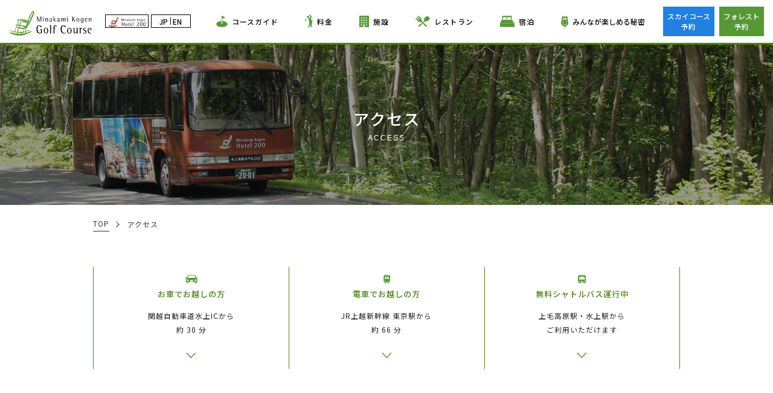

--- FILE ---
content_type: text/html
request_url: https://www.minakami-golf.jp/access/
body_size: 5700
content:
<!DOCTYPE html>
<html lang="ja">

<head>
  <script src="/common/js/gtm.js"></script>
  <script src="/common/js/ga.js"></script>
  <meta charset="utf-8">
  <meta name="viewport" content="width=device-width, initial-scale=1.0">
  <meta name="format-detection" content="telephone=no">
  <meta name="description" content="水上高原ゴルフコースの交通アクセスについてご案内いたします。およそ200万坪におよぶ広大な面積を誇る「水上高原リゾート200」その大自然に抱かれて水上高原ゴルフコースがあります。便利なアクセスを生かした首都圏からの「日帰りゴルフ」はもちろん隣接するホテルに泊まって「本格的なリゾートゴルフ」を満喫できるのも魅力。">
  <meta name="keywords" content="関越 ゴルフ,水上 ゴルフ,群馬 ゴルフ,みなかみ ゴルフ">
  <meta property="og:title" content="アクセス｜水上高原ゴルフコース＜公式＞" name="og:title">
  <meta property="og:description" content="水上高原ゴルフコースの交通アクセスについてご案内いたします。およそ200万坪におよぶ広大な面積を誇る「水上高原リゾート200」その大自然に抱かれて水上高原ゴルフコースがあります。便利なアクセスを生かした首都圏からの「日帰りゴルフ」はもちろん隣接するホテルに泊まって「本格的なリゾートゴルフ」を満喫できるのも魅力。" name="og:description">
  <meta property="og:type" content="article" name="og:type">
  <meta property="og:url" content="https://www.minakami-golf.jp/access/" name="og:url">
  <meta property="og:image" content="https://www.minakami-golf.jp/common/ogp/ogimg.jpg" name="og:image">
  <meta property="og:site_name" content="水上高原ゴルフコース＜公式＞｜関越道水上ICから30分、群馬県みなかみにあるゴルフ場" name="og:site_name">
  <meta name="twitter:card" content="summary_large_image">
  <link rel="icon" href="/favicon.ico">
  <link rel="icon" href="/favicon.svg" type="image/svg+xml">
  <link rel="apple-touch-icon" href="/favicon.png">
  <link rel="manifest" href="/manifest.webmanifest" crossorigin="use-credentials">
  <link rel="stylesheet" href="/common/css/style.css">
  <link rel="preconnect" href="https://fonts.googleapis.com">
  <link rel="preconnect" href="https://fonts.gstatic.com" crossorigin="anonymous">
  <link href="https://fonts.googleapis.com/css2?family=Noto+Sans+JP:wght@300;400;500;700;900&amp;family=Noto+Serif+JP:wght@300;400;700;900&amp;Allerta+Stencil&amp;display=swap" rel="stylesheet">
  <script src="/common/js/build.js" defer></script>
  <title>アクセス｜水上高原ゴルフコース＜公式＞</title>
</head>

<body>
  <noscript><iframe src="https://www.googletagmanager.com/ns.html?id=GTM-KFWTHR5" height="0" width="0" style="display:none;visibility:hidden"></iframe></noscript>
  <div class="preloader"></div>

  <header class="header">
    <div class="header-left">
      <a href="/" class="header-golflogo">
        <img src="/common/img/logo/golf.svg" alt="水上高原ゴルフコース">
      </a>
      <a href="https://www.minakamikogen200.jp/" class="header-hotellogo" target="_blank">
        <img src="/common/img/logo/hotel.svg" alt="水上高原ホテル200">
      </a>
      <a href="https://www.minakamikogen200.jp/en/golf/" class="lang" target="_blank">
        <span>JP</span>
        <span>EN</span>
      </a>
      <div class="humbugermenu">
        <span></span>
        <span></span>
        <span></span>
      </div>
    </div>
    <div class="header-right">
      <nav class="gnav">
        <a href="/course/" class="gnav-course">コースガイド</a>
        <a href="/price/" class="gnav-price">料金</a>
        <a href="/facilities/" class="gnav-facilities">施設</a>
        <a href="/restaurant/" class="gnav-restaurant">レストラン</a>
        <a href="/accommodation/" class="gnav-accommodation">宿泊</a>
        <span class="gnav-secrets">みんなが楽しめる秘密</span>
      </nav>
      <div class="reservationbtns">
        <a href="https://www3.golfyoyaku.jp/rsv_sys/minakami/sky/mcalendar/index/start:202505" class="reservationbtns-sky" target="_blank">スカイコース<br>予約</a>
        <a href="https://www3.golfyoyaku.jp/rsv_sys/minakami/forest/mcalendar/index/start:202505" class="reservationbtns-forest" target="_blank">フォレスト<br>予約</a>
      </div>
    </div>
  </header>

  <div class="menu">
    <div class="menu-outer">
      <p class="menu-ttl">MENU</p>
      <span class="menu-close"></span>
      <div class="menu-contents">
        <div class="menu-inner">
          <a href="/course/" class="menu-course">コースガイド</a>
          <a href="/price/" class="menu-price">料金</a>
          <a href="/facilities/" class="menu-facilities">施設</a>
          <a href="/restaurant/" class="menu-restaurant">レストラン</a>
          <a href="/accommodation/" class="menu-accommodation">宿泊</a>
          <div class="menu-dropdown">
            <span class="menu-secrets">
              <span>みんなが楽しめる秘密</span>
              <em></em>
            </span>
            <div class="menu-dropdown-contents">
              <a href="/pickup/index.html#charm">コースの魅力</a>
              <a href="/pickup/index.html#enjoy">様々な楽しみ方</a>
            </div>
          </div>
          <a href="/info/#contact" class="menu-contact noarrow">お問い合わせ</a>
          <nav class="menu-nav">
            <a href="/access/">アクセス</a>
            <a href="/policy/">ポリシー</a>
            <a href="/yakkan/">約款・ローカルルール</a>
            <a href="/company/">会社概要</a>
            <a href="/recruit/">採用情報</a>
            <a href="/sitemap/">サイトマップ</a>
            <a href="/info/#contact">お問い合わせ</a>
          </nav>
        </div>
      </div>
    </div>
  </div>

  <div class="megamenu">
    <div class="megamenu-inner">
      <div class="megamenu-right">
        <div class="megamenu-right-inner">
          <p class="megamenu-ttl2">コースの魅力</p>
          <div class="megamenu-link">
            <a href="/pickup/index.html#cart">全コース「カート乗り入れ」OK！</a>
            <a href="/pickup/index.html#allbentgrass">全国でも数少ないオールベント芝</a>
            <a href="/pickup/index.html#through">午前・午後　1ラウンド スループレー！</a>
            <a href="/pickup/index.html#owl">芝目を教えてくれる幸福のフクロウ</a>
            <a href="/pickup/index.html#slowplay">ゆったり10分間隔スタート</a>
            <a href="/pickup/index.html#lunchbox">高原の風を感じながら「屋外ランチ」</a>
            <a href="/pickup/index.html#minus6">東京より -6&#8451;、北海道並みに涼しい！高原ゴルフ</a>
            <a href="/pickup/index.html#fastgreen">12フィートの「高速グリーン」（秋）</a>
            <a href="/pickup/index.html#gdo">ＧＤＯ難ホールランキング</a>
            <!--<a href="/pickup/index.html#cool">涼しいゴルフ場ランキング（夏）</a>-->
          </div>
        </div>
        <div class="megamenu-right-inner">
          <p class="megamenu-ttl2">様々な楽しみ方</p>
          <div class="megamenu-link">
            <a href="/pickup/index.html#family">家族とゴルフ</a>
            <a href="/pickup/index.html#panorama">四季とともに楽しむゴルフ</a>
            <a href="/pickup/index.html#charter">ゴルフ合宿・貸切練習ホール</a>
            <a href="/price/compe.html">ゴルフコンペ</a>
          </div>
        </div>
      </div>
    </div>
  </div>

  <main>
    <div class="firstview">
      <img src="/access/img/firstview/ph.jpg" alt="アクセス">
      <h1 class="firstview-ttl">
        <span>アクセス</span>
        <em>ACCESS</em>
      </h1>
    </div>

    <div class="topicpath">
      <a href="/">TOP</a>
      <span>アクセス</span>
    </div>

    <div class="contents1">
      <div class="link3">
        <a href="#car" class="link3-inner">
          <img src="/common/img/icon/car.svg" alt="お車でお越しの方" class="link3-car">
          <p class="link3-ttl">お車で<br class="sumaho">お越しの方</p>
          <div class="link3-txt">
            <p>関越自動車道水上ICから</p>
            <p>約 30 分</p>
          </div>
        </a>
        <a href="#train" class="link3-inner">
          <img src="/common/img/icon/train.svg" alt="電車でお越しの方" class="link3-train">
          <p class="link3-ttl">電車で<br class="sumaho">お越しの方</p>
          <div class="link3-txt">
            <p>JR上越新幹線 東京駅から</p>
            <p>約 66 分</p>
          </div>
        </a>
        <a href="#shuttle_bus" class="link3-inner">
          <img src="/common/img/icon/bus.svg" alt="無料シャトルバス運行中" class="link3-bus">
          <p class="link3-ttl">無料<br class="sumaho">シャトルバス<br class="sumaho">運行中</p>
          <div class="link3-txt">
            <p>上毛高原駅・水上駅から</p>
            <p>ご利用いただけます</p>
          </div>
        </a>
      </div>
    </div>

    <div class="contents1">
      <h2 class="ttl2" id="car">お車でお越しの方</h2>
      <div class="grid">
        <div class="g8 sg8 ssg12 push2 spush2 ssfat">
          <p class="mb50"><img src="/access/img/ph_car.jpg" alt="お車でお越しの方"></p>
          <h3 class="ttl1">電気自動車（EV社）充電設備について</h3>
          <p class="mb20">ご利用時間 9:00～18:00、充電時間の制限はございません。<br>
            ご宿泊および、お食事等日帰りでご来場の方もお使いいただけます。 <br>
            ※冬場は除雪が必要な場合があるため、すぐに使用できないこともございます。</p>
        </div>
      </div>
    </div>
    <div class="contents1">
      <h2 class="ttl2" id="train">電車でお越しの方</h2>
      <div class="grid">
        <div class="g8 sg8 ssg12 push2 spush2 ssfat">
          <p class="mb20"><img src="/access/img/ph_train.jpg" alt="電車でお越しの方"></p>
          <p class="mb20"><img src="/access/img/ph_route.jpg" alt="電車でお越しの方は上毛高原駅または水上駅より無料シャトルバスがご利用いただけます"></p>
          <ul class="list1">
            <li>水上駅からは路線バス「湯の小屋方面行き」約35分・1,200円　藤原スキー場入口下車　徒歩約30分もございます。</li>
            <li>高崎駅からの「ＳＬみなかみ」は季節運行列車です。運行日等ご注意ください。</li>
          </ul>
        </div>
      </div>
    </div>

    <div class="contents1">
      <h2 class="ttl2" id="shuttle_bus">無料シャトルバスのご案内</h2>
      <div class="grid">
        <div class="g12 sg12 ssg12 fst sfst ssfst mb50">
          <div class="txt2 mb20">
            <p>上越新幹線 上毛高原（じょうもうこうげん）駅・上越線 水上（みなかみ）駅 ⇔ 「水上高原ゴルフコース」の無料送迎シャトルバスを運行しております。<br>
              （上毛高原駅⇔水上駅区間のみのご乗車はできません）</p>
          </div>
          <ul class="bulle txt2">
            <li><span class="red">※要事前予約となります。</span>前日18時までにご予約ください。</li>
            <li><span class="red">※バスは定刻で出発いたします。</span>出発予定時刻の5分前までに乗車場所にお集まりください。乗り遅れのないようにご乗車ください。<br>
              【乗車場所】<br class="sumaho">上毛高原駅：東口（改札出て右側）ロータリー バス乗り場<br>
              <span class="nosumaho">　　　　　　</span>水上駅：改札出て右側<br>
              <span class="nosumaho">　　　　　　</span>ホテル：ロビーに集合、ご出発は正面玄関前からとなります
            </li>
            <li><span class="red">※道路状況及び気象状況等により、到着時間に遅延が生じる場合がございます。</span></li>
            <li>※道路工事、紅葉時期、イベント等により接続予定の新幹線発車時刻に間に合わない、と判断した場合、ご予約のお客様がご乗車次第、復路の出発時刻を早める場合がございますのでご了承ください。</li>
          </ul>
        </div>
        <h2 class="ttl1">シャトルバス時刻表</h2>
        <div class="grid mb50">
          <div class="g6 sg6 ssg12 fst sfst ssfst ssmb50">
            <h3 class="ttl5">上毛高原駅⇒水上高原ゴルフコース</h3>
            <div class="scroll">
              <table class="table5 mb30">
                <tr>
                  <th>列車名</th>
                  <td>たにがわ403</td>
                  <td>とき315</td>
                  <td>とき323</td>
                </tr>
                <tr>
                  <th>東京駅 発</th>
                  <td>8:03</td>
                  <td>10:15</td>
                  <td>13:40</td>
                </tr>
                <tr>
                  <th></th>
                  <td>↓</td>
                  <td>↓</td>
                  <td>↓</td>
                </tr>
                <tr>
                  <th>上毛高原駅 着</th>
                  <td>9:20</td>
                  <td>11:18</td>
                  <td>14:43</td>
                </tr>
              </table>
              <table class="table5 typeA">
                <tr>
                  <th>上毛高原駅 発</th>
                  <td>9:30</td>
                  <td>11:50</td>
                  <td>14:55</td>
                </tr>
                <tr>
                  <th></th>
                  <td>↓</td>
                  <td>↓</td>
                  <td>↓</td>
                </tr>
                <tr>
                  <th>水上駅 発</th>
                  <td>―</td>
                  <td>12:10</td>
                  <td>15:15</td>
                </tr>
                <tr>
                  <th></th>
                  <td>↓</td>
                  <td>↓</td>
                  <td>↓</td>
                </tr>
                <tr>
                  <th>到着</th>
                  <td>10:20</td>
                  <td>13:00</td>
                  <td>16:05</td>
                </tr>
              </table>
            </div>
          </div>
          <div class="g6 sg6 ssg12">
            <h3 class="ttl5">水上高原ゴルフコース⇒上毛高原駅</h3>
            <div class="scroll">
              <table class="table5 typeA mb30">
                <tr>
                  <th>出発</th>
                  <td>10:35</td>
                  <td>13:45</td>
                  <td>16:15</td>
                </tr>
                <tr>
                  <th></th>
                  <td>↓</td>
                  <td>↓</td>
                  <td>↓</td>
                </tr>
                <tr>
                  <th>水上駅 着</th>
                  <td>11:20</td>
                  <td>―</td>
                  <td>―</td>
                </tr>
                <tr>
                  <th></th>
                  <td>↓</td>
                  <td>↓</td>
                  <td>↓</td>
                </tr>
                <tr>
                  <th>上毛高原駅 着</th>
                  <td>11:40</td>
                  <td>14:40</td>
                  <td>17:05</td>
                </tr>
              </table>
              <table class="table5 typeB">
                <tr>
                  <th>列車名</th>
                  <td>とき318</td>
                  <td>とき324</td>
                  <td>とき330</td>
                </tr>
                <tr>
                  <th>上毛高原駅 発</th>
                  <td>12:23</td>
                  <td>15:25</td>
                  <td>17:28</td>
                </tr>
                <tr>
                  <th></th>
                  <td>↓</td>
                  <td>↓</td>
                  <td>↓</td>
                </tr>
                <tr>
                  <th>東京駅 着</th>
                  <td>13:28</td>
                  <td>16:28</td>
                  <td>18:40</td>
                </tr>
              </table>
            </div>
          </div>
        </div>
        <div class="grid">
          <div class="g6 sg6 ssg12 fst sfst ssfst mb30 ssmb50">
            <h3 class="ttl5">水上駅⇒水上高原ゴルフコース</h3>
            <table class="table5 mb30">
              <tr>
                <th>高崎駅 発(上越線)</th>
                <td>10:24</td>
                <td>13:03</td>
              </tr>
              <tr>
                <th></th>
                <td>↓</td>
                <td>↓</td>
              </tr>
              <tr>
                <th>水上駅 着</th>
                <td>11:31</td>
                <td>14:15</td>
              </tr>
            </table>
            <table class="table5 typeA">
              <tr>
                <th>水上駅 発</th>
                <td>12:10</td>
                <td>15:15</td>
              </tr>
              <tr>
                <th></th>
                <td>↓</td>
                <td>↓</td>
              </tr>
              <tr>
                <th>到着</th>
                <td>13:00</td>
                <td>16:05</td>
              </tr>
            </table>
          </div>
          <div class="g4 sg4 ssg12 ssmb10">
            <h3 class="ttl5">水上高原ゴルフコース⇒水上駅</h3>
            <table class="table5 typeA mb30">
              <tr>
                <th>出発</th>
                <td>10:35</td>
              </tr>
              <tr>
                <th></th>
                <td>↓</td>
              </tr>
              <tr>
                <th>水上駅着</th>
                <td>11:20</td>
              </tr>
            </table>
            <table class="table5">
              <tr>
                <th>水上駅 発(上越線)</th>
                <td>11:57</td>
              </tr>
              <tr>
                <th></th>
                <td>↓</td>
              </tr>
              <tr>
                <th>高崎駅 着</th>
                <td>13:02</td>
              </tr>
            </table>
          </div>
        </div>
        <p class="mb100 ssmb50">※上記は、JR時刻表 2024年3月16日ダイヤ改正に基づきます。</p>
        <div class="g8 sg8 ssg12 push2 spush2 ssfat">
          <div class="layout2">
            <iframe src="https://www.google.com/maps/embed?pb=!1m18!1m12!1m3!1d3192.4629949735663!2d139.0761752!3d36.8553351!2m3!1f0!2f0!3f0!3m2!1i1024!2i768!4f13.1!3m3!1m2!1s0x601e3e7936d802d1%3A0xfe434a334a2d0188!2z5rC05LiK6auY5Y6f44K044Or44OV44Kz44O844K5!5e0!3m2!1sja!2sjp!4v1674198277479!5m2!1sja!2sjp" class="w100p" height="450" title="googlemap"></iframe>
          </div>
        </div>
      </div>
    </div>
  </main>

  <footer class="footer">
    <div class="footer-inner">
      <nav class="footer-nav">
        <a href="/access/">アクセス</a>
        <a href="/policy/">ポリシー</a>
        <a href="/yakkan/">約款・ローカルルール</a>
        <a href="/company/">会社概要</a>
        <a href="/faq/">よくあるご質問</a>
        <a href="/recruit/">採用情報</a>
        <a href="/sitemap/">サイトマップ</a>
        <a href="/info/#contact">お問い合わせ</a>
      </nav>
      <div class="footer-logo">
        <img src="/common/img/logo/footer.svg" alt="水上高原ゴルフコース">
      </div>
      <address>
        <p>〒379-1721 群馬県利根郡みなかみ町藤原6152-1</p>
        <p>TEL:0278-75-2222　FAX：0278-75-2312</p>
      </address>
    </div>
    <p class="footer-copyright">Copyright &copy; 2022 Minakami Kogen Resort. <br class="sumaho">Co.,Ltd. All Rights Reserved.</p>
  </footer>

  <div class="footermenu">
    <a href="tel:0278-75-2222" class="footermenu-tel">電話</a>
    <a href="https://www3.golfyoyaku.jp/rsv_sys/minakami/sky/mcalendar/index/start:202505" class="footermenu-sky" target="_blank">スカイコース<br>予約</a>
    <a href="https://www3.golfyoyaku.jp/rsv_sys/minakami/forest/mcalendar/index/start:202505" class="footermenu-forest" target="_blank">フォレスト<br>予約</a>
  </div>

</body>

</html>


--- FILE ---
content_type: text/css
request_url: https://www.minakami-golf.jp/common/css/style.css
body_size: 47109
content:
/*!************************************************************************************************************************************************************************************************************************************************************************************!*\
  !*** css ./node_modules/css-loader/dist/cjs.js??ruleSet[1].rules[1].use[1]!./node_modules/postcss-loader/dist/cjs.js!./node_modules/resolve-url-loader/index.js!./node_modules/sass-loader/dist/cjs.js??ruleSet[1].rules[1].use[4]!./node_modules/slick-carousel/slick/slick.scss ***!
  \************************************************************************************************************************************************************************************************************************************************************************************/
/* Slider */
.slick-slider {
  position: relative;
  display: block;
  box-sizing: border-box;
  -webkit-touch-callout: none;
  -webkit-user-select: none;
  -khtml-user-select: none;
  -moz-user-select: none;
  -ms-user-select: none;
  user-select: none;
  -ms-touch-action: pan-y;
  touch-action: pan-y;
  -webkit-tap-highlight-color: transparent;
}

.slick-list {
  position: relative;
  overflow: hidden;
  display: block;
  margin: 0;
  padding: 0;
}
.slick-list:focus {
  outline: none;
}
.slick-list.dragging {
  cursor: pointer;
  cursor: hand;
}

.slick-slider .slick-track,
.slick-slider .slick-list {
  -webkit-transform: translate3d(0, 0, 0);
  -moz-transform: translate3d(0, 0, 0);
  -ms-transform: translate3d(0, 0, 0);
  -o-transform: translate3d(0, 0, 0);
  transform: translate3d(0, 0, 0);
}

.slick-track {
  position: relative;
  left: 0;
  top: 0;
  display: block;
  margin-left: auto;
  margin-right: auto;
}
.slick-track:before, .slick-track:after {
  content: "";
  display: table;
}
.slick-track:after {
  clear: both;
}
.slick-loading .slick-track {
  visibility: hidden;
}

.slick-slide {
  float: left;
  height: 100%;
  min-height: 1px;
  display: none;
}
[dir=rtl] .slick-slide {
  float: right;
}
.slick-slide img {
  display: block;
}
.slick-slide.slick-loading img {
  display: none;
}
.slick-slide.dragging img {
  pointer-events: none;
}
.slick-initialized .slick-slide {
  display: block;
}
.slick-loading .slick-slide {
  visibility: hidden;
}
.slick-vertical .slick-slide {
  display: block;
  height: auto;
  border: 1px solid transparent;
}

.slick-arrow.slick-hidden {
  display: none;
}
/*!******************************************************************************************************************************************************************************************************************************************************************************************!*\
  !*** css ./node_modules/css-loader/dist/cjs.js??ruleSet[1].rules[1].use[1]!./node_modules/postcss-loader/dist/cjs.js!./node_modules/resolve-url-loader/index.js!./node_modules/sass-loader/dist/cjs.js??ruleSet[1].rules[1].use[4]!./node_modules/slick-carousel/slick/slick-theme.scss ***!
  \******************************************************************************************************************************************************************************************************************************************************************************************/
/* Slider */
.slick-loading .slick-list {
  background: #fff url([data-uri]) center center no-repeat;
}

/* Icons */
@font-face {
  font-family: "slick";
  src: url([data-uri]);
  src: url([data-uri]?#iefix) format("embedded-opentype"), url([data-uri]) format("woff"), url([data-uri]) format("truetype"), url([data-uri]#slick) format("svg");
  font-weight: normal;
  font-style: normal;
}
/* Arrows */
.slick-prev,
.slick-next {
  position: absolute;
  display: block;
  height: 20px;
  width: 20px;
  line-height: 0px;
  font-size: 0px;
  cursor: pointer;
  background: transparent;
  color: transparent;
  top: 50%;
  -webkit-transform: translate(0, -50%);
  -ms-transform: translate(0, -50%);
  transform: translate(0, -50%);
  padding: 0;
  border: none;
  outline: none;
}
.slick-prev:hover, .slick-prev:focus,
.slick-next:hover,
.slick-next:focus {
  outline: none;
  background: transparent;
  color: transparent;
}
.slick-prev:hover:before, .slick-prev:focus:before,
.slick-next:hover:before,
.slick-next:focus:before {
  opacity: 1;
}
.slick-prev.slick-disabled:before,
.slick-next.slick-disabled:before {
  opacity: 0.25;
}
.slick-prev:before,
.slick-next:before {
  font-family: "slick";
  font-size: 20px;
  line-height: 1;
  color: white;
  opacity: 0.75;
  -webkit-font-smoothing: antialiased;
  -moz-osx-font-smoothing: grayscale;
}

.slick-prev {
  left: -25px;
}
[dir=rtl] .slick-prev {
  left: auto;
  right: -25px;
}
.slick-prev:before {
  content: "←";
}
[dir=rtl] .slick-prev:before {
  content: "→";
}

.slick-next {
  right: -25px;
}
[dir=rtl] .slick-next {
  left: -25px;
  right: auto;
}
.slick-next:before {
  content: "→";
}
[dir=rtl] .slick-next:before {
  content: "←";
}

/* Dots */
.slick-dotted.slick-slider {
  margin-bottom: 30px;
}

.slick-dots {
  position: absolute;
  bottom: -25px;
  list-style: none;
  display: block;
  text-align: center;
  padding: 0;
  margin: 0;
  width: 100%;
}
.slick-dots li {
  position: relative;
  display: inline-block;
  height: 20px;
  width: 20px;
  margin: 0 5px;
  padding: 0;
  cursor: pointer;
}
.slick-dots li button {
  border: 0;
  background: transparent;
  display: block;
  height: 20px;
  width: 20px;
  outline: none;
  line-height: 0px;
  font-size: 0px;
  color: transparent;
  padding: 5px;
  cursor: pointer;
}
.slick-dots li button:hover, .slick-dots li button:focus {
  outline: none;
}
.slick-dots li button:hover:before, .slick-dots li button:focus:before {
  opacity: 1;
}
.slick-dots li button:before {
  position: absolute;
  top: 0;
  left: 0;
  content: "•";
  width: 20px;
  height: 20px;
  font-family: "slick";
  font-size: 6px;
  line-height: 20px;
  text-align: center;
  color: black;
  opacity: 0.25;
  -webkit-font-smoothing: antialiased;
  -moz-osx-font-smoothing: grayscale;
}
.slick-dots li.slick-active button:before {
  color: black;
  opacity: 0.75;
}
/*!*************************************************************************************************************************************************************************************************************************************************************************************!*\
  !*** css ./node_modules/css-loader/dist/cjs.js??ruleSet[1].rules[1].use[1]!./node_modules/postcss-loader/dist/cjs.js!./node_modules/resolve-url-loader/index.js!./node_modules/sass-loader/dist/cjs.js??ruleSet[1].rules[1].use[4]!./node_modules/flatpickr/dist/flatpickr.min.css ***!
  \*************************************************************************************************************************************************************************************************************************************************************************************/
.flatpickr-calendar {
  background: transparent;
  opacity: 0;
  display: none;
  text-align: center;
  visibility: hidden;
  padding: 0;
  -webkit-animation: none;
  animation: none;
  direction: ltr;
  border: 0;
  font-size: 14px;
  line-height: 24px;
  border-radius: 5px;
  position: absolute;
  width: 307.875px;
  -webkit-box-sizing: border-box;
  box-sizing: border-box;
  -ms-touch-action: manipulation;
  touch-action: manipulation;
  background: #fff;
  -webkit-box-shadow: 1px 0 0 #e6e6e6, -1px 0 0 #e6e6e6, 0 1px 0 #e6e6e6, 0 -1px 0 #e6e6e6, 0 3px 13px rgba(0, 0, 0, 0.08);
  box-shadow: 1px 0 0 #e6e6e6, -1px 0 0 #e6e6e6, 0 1px 0 #e6e6e6, 0 -1px 0 #e6e6e6, 0 3px 13px rgba(0, 0, 0, 0.08);
}

.flatpickr-calendar.open, .flatpickr-calendar.inline {
  opacity: 1;
  max-height: 640px;
  visibility: visible;
}

.flatpickr-calendar.open {
  display: inline-block;
  z-index: 99999;
}

.flatpickr-calendar.animate.open {
  -webkit-animation: fpFadeInDown 300ms cubic-bezier(0.23, 1, 0.32, 1);
  animation: fpFadeInDown 300ms cubic-bezier(0.23, 1, 0.32, 1);
}

.flatpickr-calendar.inline {
  display: block;
  position: relative;
  top: 2px;
}

.flatpickr-calendar.static {
  position: absolute;
  top: calc(100% + 2px);
}

.flatpickr-calendar.static.open {
  z-index: 999;
  display: block;
}

.flatpickr-calendar.multiMonth .flatpickr-days .dayContainer:nth-child(n+1) .flatpickr-day.inRange:nth-child(7n+7) {
  -webkit-box-shadow: none !important;
  box-shadow: none !important;
}

.flatpickr-calendar.multiMonth .flatpickr-days .dayContainer:nth-child(n+2) .flatpickr-day.inRange:nth-child(7n+1) {
  -webkit-box-shadow: -2px 0 0 #e6e6e6, 5px 0 0 #e6e6e6;
  box-shadow: -2px 0 0 #e6e6e6, 5px 0 0 #e6e6e6;
}

.flatpickr-calendar .hasWeeks .dayContainer, .flatpickr-calendar .hasTime .dayContainer {
  border-bottom: 0;
  border-bottom-right-radius: 0;
  border-bottom-left-radius: 0;
}

.flatpickr-calendar .hasWeeks .dayContainer {
  border-left: 0;
}

.flatpickr-calendar.hasTime .flatpickr-time {
  height: 40px;
  border-top: 1px solid #e6e6e6;
}

.flatpickr-calendar.noCalendar.hasTime .flatpickr-time {
  height: auto;
}

.flatpickr-calendar:before, .flatpickr-calendar:after {
  position: absolute;
  display: block;
  pointer-events: none;
  border: solid transparent;
  content: "";
  height: 0;
  width: 0;
  left: 22px;
}

.flatpickr-calendar.rightMost:before, .flatpickr-calendar.arrowRight:before, .flatpickr-calendar.rightMost:after, .flatpickr-calendar.arrowRight:after {
  left: auto;
  right: 22px;
}

.flatpickr-calendar.arrowCenter:before, .flatpickr-calendar.arrowCenter:after {
  left: 50%;
  right: 50%;
}

.flatpickr-calendar:before {
  border-width: 5px;
  margin: 0 -5px;
}

.flatpickr-calendar:after {
  border-width: 4px;
  margin: 0 -4px;
}

.flatpickr-calendar.arrowTop:before, .flatpickr-calendar.arrowTop:after {
  bottom: 100%;
}

.flatpickr-calendar.arrowTop:before {
  border-bottom-color: #e6e6e6;
}

.flatpickr-calendar.arrowTop:after {
  border-bottom-color: #fff;
}

.flatpickr-calendar.arrowBottom:before, .flatpickr-calendar.arrowBottom:after {
  top: 100%;
}

.flatpickr-calendar.arrowBottom:before {
  border-top-color: #e6e6e6;
}

.flatpickr-calendar.arrowBottom:after {
  border-top-color: #fff;
}

.flatpickr-calendar:focus {
  outline: 0;
}

.flatpickr-wrapper {
  position: relative;
  display: inline-block;
}

.flatpickr-months {
  display: -webkit-box;
  display: -webkit-flex;
  display: -ms-flexbox;
  display: flex;
}

.flatpickr-months .flatpickr-month {
  background: transparent;
  color: rgba(0, 0, 0, 0.9);
  fill: rgba(0, 0, 0, 0.9);
  height: 34px;
  line-height: 1;
  text-align: center;
  position: relative;
  -webkit-user-select: none;
  -moz-user-select: none;
  -ms-user-select: none;
  user-select: none;
  overflow: hidden;
  -webkit-box-flex: 1;
  -webkit-flex: 1;
  -ms-flex: 1;
  flex: 1;
}

.flatpickr-months .flatpickr-prev-month, .flatpickr-months .flatpickr-next-month {
  -webkit-user-select: none;
  -moz-user-select: none;
  -ms-user-select: none;
  user-select: none;
  text-decoration: none;
  cursor: pointer;
  position: absolute;
  top: 0;
  height: 34px;
  padding: 10px;
  z-index: 3;
  color: rgba(0, 0, 0, 0.9);
  fill: rgba(0, 0, 0, 0.9);
}

.flatpickr-months .flatpickr-prev-month.flatpickr-disabled, .flatpickr-months .flatpickr-next-month.flatpickr-disabled {
  display: none;
}

.flatpickr-months .flatpickr-prev-month i, .flatpickr-months .flatpickr-next-month i {
  position: relative;
}

.flatpickr-months .flatpickr-prev-month.flatpickr-prev-month, .flatpickr-months .flatpickr-next-month.flatpickr-prev-month { /*
/*rtl:begin:ignore*/
  left: 0;
} /*
/*rtl:begin:ignore*/
/*
      /*rtl:end:ignore*/
.flatpickr-months .flatpickr-prev-month.flatpickr-next-month, .flatpickr-months .flatpickr-next-month.flatpickr-next-month { /*
/*rtl:begin:ignore*/
  right: 0;
} /*
/*rtl:begin:ignore*/
/*
      /*rtl:end:ignore*/
.flatpickr-months .flatpickr-prev-month:hover, .flatpickr-months .flatpickr-next-month:hover {
  color: #959ea9;
}

.flatpickr-months .flatpickr-prev-month:hover svg, .flatpickr-months .flatpickr-next-month:hover svg {
  fill: #f64747;
}

.flatpickr-months .flatpickr-prev-month svg, .flatpickr-months .flatpickr-next-month svg {
  width: 14px;
  height: 14px;
}

.flatpickr-months .flatpickr-prev-month svg path, .flatpickr-months .flatpickr-next-month svg path {
  -webkit-transition: fill 0.1s;
  transition: fill 0.1s;
  fill: inherit;
}

.flatpickr-current-month {
  font-size: 135%;
  line-height: inherit;
  font-weight: 300;
  color: inherit;
  position: absolute;
  width: 75%;
  left: 12.5%;
  padding: 7.48px 0 0 0;
  line-height: 1;
  height: 34px;
  display: inline-block;
  text-align: center;
  -webkit-transform: translate3d(0, 0, 0);
  transform: translate3d(0, 0, 0);
}

.flatpickr-current-month span.cur-month {
  font-family: inherit;
  font-weight: 700;
  color: inherit;
  display: inline-block;
  margin-left: 0.5ch;
  padding: 0;
}

.flatpickr-current-month span.cur-month:hover {
  background: rgba(0, 0, 0, 0.05);
}

.flatpickr-current-month .numInputWrapper {
  width: 6ch;
  width: 7ch\0 ;
  display: inline-block;
}

.flatpickr-current-month .numInputWrapper span.arrowUp:after {
  border-bottom-color: rgba(0, 0, 0, 0.9);
}

.flatpickr-current-month .numInputWrapper span.arrowDown:after {
  border-top-color: rgba(0, 0, 0, 0.9);
}

.flatpickr-current-month input.cur-year {
  background: transparent;
  -webkit-box-sizing: border-box;
  box-sizing: border-box;
  color: inherit;
  cursor: text;
  padding: 0 0 0 0.5ch;
  margin: 0;
  display: inline-block;
  font-size: inherit;
  font-family: inherit;
  font-weight: 300;
  line-height: inherit;
  height: auto;
  border: 0;
  border-radius: 0;
  vertical-align: initial;
  -webkit-appearance: textfield;
  -moz-appearance: textfield;
  appearance: textfield;
}

.flatpickr-current-month input.cur-year:focus {
  outline: 0;
}

.flatpickr-current-month input.cur-year[disabled], .flatpickr-current-month input.cur-year[disabled]:hover {
  font-size: 100%;
  color: rgba(0, 0, 0, 0.5);
  background: transparent;
  pointer-events: none;
}

.flatpickr-current-month .flatpickr-monthDropdown-months {
  appearance: menulist;
  background: transparent;
  border: none;
  border-radius: 0;
  box-sizing: border-box;
  color: inherit;
  cursor: pointer;
  font-size: inherit;
  font-family: inherit;
  font-weight: 300;
  height: auto;
  line-height: inherit;
  margin: -1px 0 0 0;
  outline: none;
  padding: 0 0 0 0.5ch;
  position: relative;
  vertical-align: initial;
  -webkit-box-sizing: border-box;
  -webkit-appearance: menulist;
  -moz-appearance: menulist;
  width: auto;
}

.flatpickr-current-month .flatpickr-monthDropdown-months:focus, .flatpickr-current-month .flatpickr-monthDropdown-months:active {
  outline: none;
}

.flatpickr-current-month .flatpickr-monthDropdown-months:hover {
  background: rgba(0, 0, 0, 0.05);
}

.flatpickr-current-month .flatpickr-monthDropdown-months .flatpickr-monthDropdown-month {
  background-color: transparent;
  outline: none;
  padding: 0;
}

.flatpickr-weekdays {
  background: transparent;
  text-align: center;
  overflow: hidden;
  width: 100%;
  display: -webkit-box;
  display: -webkit-flex;
  display: -ms-flexbox;
  display: flex;
  -webkit-box-align: center;
  -webkit-align-items: center;
  -ms-flex-align: center;
  align-items: center;
  height: 28px;
}

.flatpickr-weekdays .flatpickr-weekdaycontainer {
  display: -webkit-box;
  display: -webkit-flex;
  display: -ms-flexbox;
  display: flex;
  -webkit-box-flex: 1;
  -webkit-flex: 1;
  -ms-flex: 1;
  flex: 1;
}

span.flatpickr-weekday {
  cursor: default;
  font-size: 90%;
  background: transparent;
  color: rgba(0, 0, 0, 0.54);
  line-height: 1;
  margin: 0;
  text-align: center;
  display: block;
  -webkit-box-flex: 1;
  -webkit-flex: 1;
  -ms-flex: 1;
  flex: 1;
  font-weight: bolder;
}

.dayContainer, .flatpickr-weeks {
  padding: 1px 0 0 0;
}

.flatpickr-days {
  position: relative;
  overflow: hidden;
  display: -webkit-box;
  display: -webkit-flex;
  display: -ms-flexbox;
  display: flex;
  -webkit-box-align: start;
  -webkit-align-items: flex-start;
  -ms-flex-align: start;
  align-items: flex-start;
  width: 307.875px;
}

.flatpickr-days:focus {
  outline: 0;
}

.dayContainer {
  padding: 0;
  outline: 0;
  text-align: left;
  width: 307.875px;
  min-width: 307.875px;
  max-width: 307.875px;
  -webkit-box-sizing: border-box;
  box-sizing: border-box;
  display: inline-block;
  display: -ms-flexbox;
  display: -webkit-box;
  display: -webkit-flex;
  display: flex;
  -webkit-flex-wrap: wrap;
  flex-wrap: wrap;
  -ms-flex-wrap: wrap;
  -ms-flex-pack: justify;
  -webkit-justify-content: space-around;
  justify-content: space-around;
  -webkit-transform: translate3d(0, 0, 0);
  transform: translate3d(0, 0, 0);
  opacity: 1;
}

.dayContainer + .dayContainer {
  -webkit-box-shadow: -1px 0 0 #e6e6e6;
  box-shadow: -1px 0 0 #e6e6e6;
}

.flatpickr-day {
  background: none;
  border: 1px solid transparent;
  border-radius: 150px;
  -webkit-box-sizing: border-box;
  box-sizing: border-box;
  color: #393939;
  cursor: pointer;
  font-weight: 400;
  width: 14.2857143%;
  -webkit-flex-basis: 14.2857143%;
  -ms-flex-preferred-size: 14.2857143%;
  flex-basis: 14.2857143%;
  max-width: 39px;
  height: 39px;
  line-height: 39px;
  margin: 0;
  display: inline-block;
  position: relative;
  -webkit-box-pack: center;
  -webkit-justify-content: center;
  -ms-flex-pack: center;
  justify-content: center;
  text-align: center;
}

.flatpickr-day.inRange, .flatpickr-day.prevMonthDay.inRange, .flatpickr-day.nextMonthDay.inRange, .flatpickr-day.today.inRange, .flatpickr-day.prevMonthDay.today.inRange, .flatpickr-day.nextMonthDay.today.inRange, .flatpickr-day:hover, .flatpickr-day.prevMonthDay:hover, .flatpickr-day.nextMonthDay:hover, .flatpickr-day:focus, .flatpickr-day.prevMonthDay:focus, .flatpickr-day.nextMonthDay:focus {
  cursor: pointer;
  outline: 0;
  background: #e6e6e6;
  border-color: #e6e6e6;
}

.flatpickr-day.today {
  border-color: #959ea9;
}

.flatpickr-day.today:hover, .flatpickr-day.today:focus {
  border-color: #959ea9;
  background: #959ea9;
  color: #fff;
}

.flatpickr-day.selected, .flatpickr-day.startRange, .flatpickr-day.endRange, .flatpickr-day.selected.inRange, .flatpickr-day.startRange.inRange, .flatpickr-day.endRange.inRange, .flatpickr-day.selected:focus, .flatpickr-day.startRange:focus, .flatpickr-day.endRange:focus, .flatpickr-day.selected:hover, .flatpickr-day.startRange:hover, .flatpickr-day.endRange:hover, .flatpickr-day.selected.prevMonthDay, .flatpickr-day.startRange.prevMonthDay, .flatpickr-day.endRange.prevMonthDay, .flatpickr-day.selected.nextMonthDay, .flatpickr-day.startRange.nextMonthDay, .flatpickr-day.endRange.nextMonthDay {
  background: #569ff7;
  -webkit-box-shadow: none;
  box-shadow: none;
  color: #fff;
  border-color: #569ff7;
}

.flatpickr-day.selected.startRange, .flatpickr-day.startRange.startRange, .flatpickr-day.endRange.startRange {
  border-radius: 50px 0 0 50px;
}

.flatpickr-day.selected.endRange, .flatpickr-day.startRange.endRange, .flatpickr-day.endRange.endRange {
  border-radius: 0 50px 50px 0;
}

.flatpickr-day.selected.startRange + .endRange:not(:nth-child(7n+1)), .flatpickr-day.startRange.startRange + .endRange:not(:nth-child(7n+1)), .flatpickr-day.endRange.startRange + .endRange:not(:nth-child(7n+1)) {
  -webkit-box-shadow: -10px 0 0 #569ff7;
  box-shadow: -10px 0 0 #569ff7;
}

.flatpickr-day.selected.startRange.endRange, .flatpickr-day.startRange.startRange.endRange, .flatpickr-day.endRange.startRange.endRange {
  border-radius: 50px;
}

.flatpickr-day.inRange {
  border-radius: 0;
  -webkit-box-shadow: -5px 0 0 #e6e6e6, 5px 0 0 #e6e6e6;
  box-shadow: -5px 0 0 #e6e6e6, 5px 0 0 #e6e6e6;
}

.flatpickr-day.flatpickr-disabled, .flatpickr-day.flatpickr-disabled:hover, .flatpickr-day.prevMonthDay, .flatpickr-day.nextMonthDay, .flatpickr-day.notAllowed, .flatpickr-day.notAllowed.prevMonthDay, .flatpickr-day.notAllowed.nextMonthDay {
  color: rgba(57, 57, 57, 0.3);
  background: transparent;
  border-color: transparent;
  cursor: default;
}

.flatpickr-day.flatpickr-disabled, .flatpickr-day.flatpickr-disabled:hover {
  cursor: not-allowed;
  color: rgba(57, 57, 57, 0.1);
}

.flatpickr-day.week.selected {
  border-radius: 0;
  -webkit-box-shadow: -5px 0 0 #569ff7, 5px 0 0 #569ff7;
  box-shadow: -5px 0 0 #569ff7, 5px 0 0 #569ff7;
}

.flatpickr-day.hidden {
  visibility: hidden;
}

.rangeMode .flatpickr-day {
  margin-top: 1px;
}

.flatpickr-weekwrapper {
  float: left;
}

.flatpickr-weekwrapper .flatpickr-weeks {
  padding: 0 12px;
  -webkit-box-shadow: 1px 0 0 #e6e6e6;
  box-shadow: 1px 0 0 #e6e6e6;
}

.flatpickr-weekwrapper .flatpickr-weekday {
  float: none;
  width: 100%;
  line-height: 28px;
}

.flatpickr-weekwrapper span.flatpickr-day, .flatpickr-weekwrapper span.flatpickr-day:hover {
  display: block;
  width: 100%;
  max-width: none;
  color: rgba(57, 57, 57, 0.3);
  background: transparent;
  cursor: default;
  border: none;
}

.flatpickr-innerContainer {
  display: block;
  display: -webkit-box;
  display: -webkit-flex;
  display: -ms-flexbox;
  display: flex;
  -webkit-box-sizing: border-box;
  box-sizing: border-box;
  overflow: hidden;
}

.flatpickr-rContainer {
  display: inline-block;
  padding: 0;
  -webkit-box-sizing: border-box;
  box-sizing: border-box;
}

.flatpickr-time {
  text-align: center;
  outline: 0;
  display: block;
  height: 0;
  line-height: 40px;
  max-height: 40px;
  -webkit-box-sizing: border-box;
  box-sizing: border-box;
  overflow: hidden;
  display: -webkit-box;
  display: -webkit-flex;
  display: -ms-flexbox;
  display: flex;
}

.flatpickr-time:after {
  content: "";
  display: table;
  clear: both;
}

.flatpickr-time .numInputWrapper {
  -webkit-box-flex: 1;
  -webkit-flex: 1;
  -ms-flex: 1;
  flex: 1;
  width: 40%;
  height: 40px;
  float: left;
}

.flatpickr-time .numInputWrapper span.arrowUp:after {
  border-bottom-color: #393939;
}

.flatpickr-time .numInputWrapper span.arrowDown:after {
  border-top-color: #393939;
}

.flatpickr-time.hasSeconds .numInputWrapper {
  width: 26%;
}

.flatpickr-time.time24hr .numInputWrapper {
  width: 49%;
}

.flatpickr-time input {
  background: transparent;
  -webkit-box-shadow: none;
  box-shadow: none;
  border: 0;
  border-radius: 0;
  text-align: center;
  margin: 0;
  padding: 0;
  height: inherit;
  line-height: inherit;
  color: #393939;
  font-size: 14px;
  position: relative;
  -webkit-box-sizing: border-box;
  box-sizing: border-box;
  -webkit-appearance: textfield;
  -moz-appearance: textfield;
  appearance: textfield;
}

.flatpickr-time input.flatpickr-hour {
  font-weight: bold;
}

.flatpickr-time input.flatpickr-minute, .flatpickr-time input.flatpickr-second {
  font-weight: 400;
}

.flatpickr-time input:focus {
  outline: 0;
  border: 0;
}

.flatpickr-time .flatpickr-time-separator, .flatpickr-time .flatpickr-am-pm {
  height: inherit;
  float: left;
  line-height: inherit;
  color: #393939;
  font-weight: bold;
  width: 2%;
  -webkit-user-select: none;
  -moz-user-select: none;
  -ms-user-select: none;
  user-select: none;
  -webkit-align-self: center;
  -ms-flex-item-align: center;
  align-self: center;
}

.flatpickr-time .flatpickr-am-pm {
  outline: 0;
  width: 18%;
  cursor: pointer;
  text-align: center;
  font-weight: 400;
}

.flatpickr-time input:hover, .flatpickr-time .flatpickr-am-pm:hover, .flatpickr-time input:focus, .flatpickr-time .flatpickr-am-pm:focus {
  background: #eee;
}

.flatpickr-input[readonly] {
  cursor: pointer;
}

@-webkit-keyframes fpFadeInDown {
  from {
    opacity: 0;
    -webkit-transform: translate3d(0, -20px, 0);
    transform: translate3d(0, -20px, 0);
  }
  to {
    opacity: 1;
    -webkit-transform: translate3d(0, 0, 0);
    transform: translate3d(0, 0, 0);
  }
}
@keyframes fpFadeInDown {
  from {
    opacity: 0;
    -webkit-transform: translate3d(0, -20px, 0);
    transform: translate3d(0, -20px, 0);
  }
  to {
    opacity: 1;
    -webkit-transform: translate3d(0, 0, 0);
    transform: translate3d(0, 0, 0);
  }
}
/*!***********************************************************************************************************************************************************************************************************************************************************!*\
  !*** css ./node_modules/css-loader/dist/cjs.js??ruleSet[1].rules[1].use[1]!./node_modules/postcss-loader/dist/cjs.js!./node_modules/resolve-url-loader/index.js!./node_modules/sass-loader/dist/cjs.js??ruleSet[1].rules[1].use[4]!./src/scss/style.scss ***!
  \***********************************************************************************************************************************************************************************************************************************************************/
*,
*::before,
*::after {
  box-sizing: inherit;
  flex: none;
}

body,
div,
ul,
ol,
li,
h1,
h2,
h3,
h4,
pre,
code,
form,
input,
textarea,
p,
blockquote,
table,
caption,
th,
td,
address,
span,
a {
  margin: 0;
  padding: 0;
  font: inherit;
  color: inherit;
  text-decoration: none;
  line-height: inherit;
  background-repeat: no-repeat;
}

article,
details,
footer,
header,
menu,
nav,
section,
main {
  display: block;
}

html {
  -webkit-text-size-adjust: 100%;
  width: 100%;
  height: 100%;
  box-sizing: border-box;
  font-size: calc(10 / 1920 * 100vw);
}
@media screen and (max-width: 1441px) {
  html {
    font-size: calc(10 / 1740 * 100vw);
  }
}
@media screen and (max-width: 561px) {
  html {
    font-size: calc(10 / 375 * 100vw);
  }
}

body {
  position: relative;
  font-size: 1.6rem;
  line-height: 1.5;
  font-family: "Noto Sans JP", sans-serif;
  min-height: 100vh;
  scroll-behavior: smooth;
  text-rendering: optimizeSpeed;
}

h1,
h2,
h3,
h4,
b,
em {
  font-weight: normal;
}

address,
i,
em {
  font-style: normal;
}

ol,
ul {
  list-style: none;
}

code {
  font-family: "Fira Code Retina", "Consolas", "Courier New", monospace;
}

blockquote::before,
blockquote::after {
  content: "";
}

img {
  vertical-align: middle;
  border: none;
  max-width: 100%;
}

input,
button,
select,
textarea {
  vertical-align: middle;
  font: inherit;
}

input[type=submit],
input[type=image],
input[type=reset],
button,
select {
  cursor: pointer;
}

label {
  display: inline-block;
  cursor: pointer;
}


iframe {
  border: none;
}

table {
  border-collapse: collapse;
  border-spacing: 0;
  empty-cells: show;
}

@media (prefers-reduced-motion: reduce) {
  
  :not(.safe-animation)::before,
  :not(.safe-animation)::after {
    animation-delay: -1ms !important;
    animation-duration: 1ms !important;
    animation-iteration-count: 1 !important;
    transition-delay: 0s !important;
    transition-duration: 1ms !important;
    background-attachment: initial !important;
    scroll-behavior: auto !important;
  }
}
@media screen and (min-width: 961px) {
  .grid {
    position: relative;
    width: 100%;
  }
   .grid .g3, .grid .g4, .grid .g5, .grid .g6, .grid .g7, .grid .g8, .grid .g10, .grid .g12 {
    position: relative;
    float: left;
    margin-left: 3.33333% !important;
  }
  .grid .g3 {
    width: 22.5%;
  }
  .grid .g4 {
    width: 31.11111%;
  }
  .grid .g5 {
    width: 39.72222%;
  }
  .grid .g6 {
    width: 48.33333%;
  }
  .grid .g7 {
    width: 56.94444%;
  }
  .grid .g8 {
    width: 65.55555%;
  }
  .grid .g10 {
    width: 82.77777%;
  }
  .grid .g12 {
    width: 100%;
    margin-left: 0 !important;
  }
  .grid .push1 {
    margin-left: 8.61111% !important;
  }
  .grid .push2 {
    margin-left: 17.22222% !important;
  }
  .grid .push3 {
    margin-left: 25.83333% !important;
  }
  .grid .push4 {
    margin-left: 34.44444% !important;
  }
  .grid::after {
    display: block;
    clear: both;
    content: "";
  }
  .grid .inner, .grid.inner {
    margin-bottom: 3.33333%;
  }
  .grid .fst {
    margin-left: 0 !important;
    clear: left;
  }
}
@media screen and (max-width: 961px) {
  .grid {
    position: relative;
    width: 100%;
  }
   .grid .sg3, .grid .sg4, .grid .sg5, .grid .sg6, .grid .sg7, .grid .sg8, .grid .sg10, .grid .sg12 {
    position: relative;
    float: left;
    margin-left: 3.33333% !important;
  }
  .grid .sg3 {
    width: 22.5%;
  }
  .grid .sg4 {
    width: 31.11111%;
  }
  .grid .sg5 {
    width: 39.72222%;
  }
  .grid .sg6 {
    width: 48.33333%;
  }
  .grid .sg7 {
    width: 56.94444%;
  }
  .grid .sg8 {
    width: 65.55555%;
  }
  .grid .sg10 {
    width: 82.77777%;
  }
  .grid .sg12 {
    width: 100%;
    margin-left: 0 !important;
  }
  .grid .spush1 {
    margin-left: 8.61111% !important;
  }
  .grid .spush2 {
    margin-left: 17.22222% !important;
  }
  .grid .spush3 {
    margin-left: 25.83333% !important;
  }
  .grid::after {
    display: block;
    clear: both;
    content: "";
  }
  .grid .inner, .grid.inner {
    margin-bottom: 3.33333%;
  }
  .grid .fst {
    clear: none;
  }
  .grid .sfst {
    margin-left: 0 !important;
    clear: left;
  }
}
@media screen and (max-width: 561px) {
  .grid {
    position: relative;
    width: 100%;
  }
   .grid .ssg6, .grid .ssg10, .grid .ssg12 {
    position: relative;
    float: left;
    margin-left: 3.33333% !important;
  }
  .grid .ssg6 {
    width: 48.33333%;
  }
  .grid .ssg10 {
    width: 82.77777%;
  }
  .grid .ssg12 {
    width: 100%;
    margin-left: 0 !important;
  }
  .grid .sspush1 {
    margin-left: 8.61111% !important;
  }
  .grid::after {
    display: block;
    clear: both;
    content: "";
  }
  .grid .inner, .grid.inner {
    margin-bottom: 3.33333%;
  }
  .grid .sfst {
    clear: none;
  }
  .grid .ssfst {
    margin-left: 0 !important;
    clear: left;
  }
}

@media screen and (min-width: 961px) {
  .grid2 {
    position: relative;
    width: 100%;
  }
   .grid2 .g3, .grid2 .g4, .grid2 .g5, .grid2 .g6, .grid2 .g7, .grid2 .g8, .grid2 .g10, .grid2 .g12 {
    position: relative;
    float: left;
    margin-left: 6.81818% !important;
  }
  .grid2 .g3 {
    width: 19.88636%;
  }
  .grid2 .g4 {
    width: 28.78787%;
  }
  .grid2 .g5 {
    width: 37.68939%;
  }
  .grid2 .g6 {
    width: 46.5909%;
  }
  .grid2 .g7 {
    width: 55.49242%;
  }
  .grid2 .g8 {
    width: 64.39393%;
  }
  .grid2 .g10 {
    width: 82.19696%;
  }
  .grid2 .g12 {
    width: 100%;
    margin-left: 0 !important;
  }
  .grid2 .push1 {
    margin-left: 8.90151% !important;
  }
  .grid2 .push2 {
    margin-left: 17.80303% !important;
  }
  .grid2 .push3 {
    margin-left: 26.70454% !important;
  }
  .grid2 .push4 {
    margin-left: 35.60606% !important;
  }
  .grid2::after {
    display: block;
    clear: both;
    content: "";
  }
  .grid2 .inner, .grid2.inner {
    margin-bottom: 6.81818%;
  }
  .grid2 .fst {
    margin-left: 0 !important;
    clear: left;
  }
}
@media screen and (max-width: 961px) {
  .grid2 {
    position: relative;
    width: 100%;
  }
   .grid2 .sg3, .grid2 .sg4, .grid2 .sg5, .grid2 .sg6, .grid2 .sg7, .grid2 .sg8, .grid2 .sg10, .grid2 .sg12 {
    position: relative;
    float: left;
    margin-left: 6.81818% !important;
  }
  .grid2 .sg3 {
    width: 19.88636%;
  }
  .grid2 .sg4 {
    width: 28.78787%;
  }
  .grid2 .sg5 {
    width: 37.68939%;
  }
  .grid2 .sg6 {
    width: 46.5909%;
  }
  .grid2 .sg7 {
    width: 55.49242%;
  }
  .grid2 .sg8 {
    width: 64.39393%;
  }
  .grid2 .sg10 {
    width: 82.19696%;
  }
  .grid2 .sg12 {
    width: 100%;
    margin-left: 0 !important;
  }
  .grid2 .spush1 {
    margin-left: 8.90151% !important;
  }
  .grid2 .spush2 {
    margin-left: 17.80303% !important;
  }
  .grid2 .spush3 {
    margin-left: 26.70454% !important;
  }
  .grid2::after {
    display: block;
    clear: both;
    content: "";
  }
  .grid2 .inner, .grid2.inner {
    margin-bottom: 6.81818%;
  }
  .grid2 .fst {
    clear: none;
  }
  .grid2 .sfst {
    margin-left: 0 !important;
    clear: left;
  }
}
@media screen and (max-width: 561px) {
  .grid2 {
    position: relative;
    width: 100%;
  }
   .grid2 .ssg6, .grid2 .ssg10, .grid2 .ssg12 {
    position: relative;
    float: left;
    margin-left: 6.81818% !important;
  }
  .grid2 .ssg6 {
    width: 46.5909%;
  }
  .grid2 .ssg10 {
    width: 82.19696%;
  }
  .grid2 .ssg12 {
    width: 100%;
    margin-left: 0 !important;
  }
  .grid2 .sspush1 {
    margin-left: 8.90151% !important;
  }
  .grid2::after {
    display: block;
    clear: both;
    content: "";
  }
  .grid2 .inner, .grid2.inner {
    margin-bottom: 6.81818%;
  }
  .grid2 .sfst {
    clear: none;
  }
  .grid2 .ssfst {
    margin-left: 0 !important;
    clear: left;
  }
}

@media screen and (min-width: 961px) {
  .grid3 {
    position: relative;
    width: 100%;
  }
   .grid3 .g3, .grid3 .g4, .grid3 .g5, .grid3 .g6, .grid3 .g7, .grid3 .g8, .grid3 .g10, .grid3 .g12 {
    position: relative;
    float: left;
    margin-left: 6.0606% !important;
  }
  .grid3 .g3 {
    width: 20.45454%;
  }
  .grid3 .g4 {
    width: 29.29292%;
  }
  .grid3 .g5 {
    width: 38.13131%;
  }
  .grid3 .g6 {
    width: 46.96969%;
  }
  .grid3 .g7 {
    width: 55.80808%;
  }
  .grid3 .g8 {
    width: 64.64646%;
  }
  .grid3 .g10 {
    width: 82.32323%;
  }
  .grid3 .g12 {
    width: 100%;
    margin-left: 0 !important;
  }
  .grid3 .push1 {
    margin-left: 8.83838% !important;
  }
  .grid3 .push2 {
    margin-left: 17.67676% !important;
  }
  .grid3 .push3 {
    margin-left: 26.51515% !important;
  }
  .grid3 .push4 {
    margin-left: 35.35353% !important;
  }
  .grid3::after {
    display: block;
    clear: both;
    content: "";
  }
  .grid3 .inner, .grid3.inner {
    margin-bottom: 6.0606%;
  }
  .grid3 .fst {
    margin-left: 0 !important;
    clear: left;
  }
}
@media screen and (max-width: 961px) {
  .grid3 {
    position: relative;
    width: 100%;
  }
   .grid3 .sg3, .grid3 .sg4, .grid3 .sg5, .grid3 .sg6, .grid3 .sg7, .grid3 .sg8, .grid3 .sg10, .grid3 .sg12 {
    position: relative;
    float: left;
    margin-left: 6.0606% !important;
  }
  .grid3 .sg3 {
    width: 20.45454%;
  }
  .grid3 .sg4 {
    width: 29.29292%;
  }
  .grid3 .sg5 {
    width: 38.13131%;
  }
  .grid3 .sg6 {
    width: 46.96969%;
  }
  .grid3 .sg7 {
    width: 55.80808%;
  }
  .grid3 .sg8 {
    width: 64.64646%;
  }
  .grid3 .sg10 {
    width: 82.32323%;
  }
  .grid3 .sg12 {
    width: 100%;
    margin-left: 0 !important;
  }
  .grid3 .spush1 {
    margin-left: 8.83838% !important;
  }
  .grid3 .spush2 {
    margin-left: 17.67676% !important;
  }
  .grid3 .spush3 {
    margin-left: 26.51515% !important;
  }
  .grid3::after {
    display: block;
    clear: both;
    content: "";
  }
  .grid3 .inner, .grid3.inner {
    margin-bottom: 6.0606%;
  }
  .grid3 .fst {
    clear: none;
  }
  .grid3 .sfst {
    margin-left: 0 !important;
    clear: left;
  }
}
@media screen and (max-width: 561px) {
  .grid3 {
    position: relative;
    width: 100%;
  }
   .grid3 .ssg6, .grid3 .ssg10, .grid3 .ssg12 {
    position: relative;
    float: left;
    margin-left: 6.0606% !important;
  }
  .grid3 .ssg6 {
    width: 46.96969%;
  }
  .grid3 .ssg10 {
    width: 82.32323%;
  }
  .grid3 .ssg12 {
    width: 100%;
    margin-left: 0 !important;
  }
  .grid3 .sspush1 {
    margin-left: 8.83838% !important;
  }
  .grid3::after {
    display: block;
    clear: both;
    content: "";
  }
  .grid3 .inner, .grid3.inner {
    margin-bottom: 6.0606%;
  }
  .grid3 .sfst {
    clear: none;
  }
  .grid3 .ssfst {
    margin-left: 0 !important;
    clear: left;
  }
}

@media screen and (min-width: 961px) {
  .grid4 {
    position: relative;
    width: 100%;
  }
   .grid4 .g3, .grid4 .g4, .grid4 .g5, .grid4 .g6, .grid4 .g7, .grid4 .g8, .grid4 .g10, .grid4 .g12 {
    position: relative;
    float: left;
    margin-left: 3.0303% !important;
  }
  .grid4 .g3 {
    width: 22.72727%;
  }
  .grid4 .g4 {
    width: 31.31313%;
  }
  .grid4 .g5 {
    width: 39.89898%;
  }
  .grid4 .g6 {
    width: 48.48484%;
  }
  .grid4 .g7 {
    width: 57.0707%;
  }
  .grid4 .g8 {
    width: 65.65656%;
  }
  .grid4 .g10 {
    width: 82.82828%;
  }
  .grid4 .g12 {
    width: 100%;
    margin-left: 0 !important;
  }
  .grid4 .push1 {
    margin-left: 8.58585% !important;
  }
  .grid4 .push2 {
    margin-left: 17.17171% !important;
  }
  .grid4 .push3 {
    margin-left: 25.75757% !important;
  }
  .grid4 .push4 {
    margin-left: 34.34343% !important;
  }
  .grid4::after {
    display: block;
    clear: both;
    content: "";
  }
  .grid4 .inner, .grid4.inner {
    margin-bottom: 3.0303%;
  }
  .grid4 .fst {
    margin-left: 0 !important;
    clear: left;
  }
}
@media screen and (max-width: 961px) {
  .grid4 {
    position: relative;
    width: 100%;
  }
   .grid4 .sg3, .grid4 .sg4, .grid4 .sg5, .grid4 .sg6, .grid4 .sg7, .grid4 .sg8, .grid4 .sg10, .grid4 .sg12 {
    position: relative;
    float: left;
    margin-left: 3.0303% !important;
  }
  .grid4 .sg3 {
    width: 22.72727%;
  }
  .grid4 .sg4 {
    width: 31.31313%;
  }
  .grid4 .sg5 {
    width: 39.89898%;
  }
  .grid4 .sg6 {
    width: 48.48484%;
  }
  .grid4 .sg7 {
    width: 57.0707%;
  }
  .grid4 .sg8 {
    width: 65.65656%;
  }
  .grid4 .sg10 {
    width: 82.82828%;
  }
  .grid4 .sg12 {
    width: 100%;
    margin-left: 0 !important;
  }
  .grid4 .spush1 {
    margin-left: 8.58585% !important;
  }
  .grid4 .spush2 {
    margin-left: 17.17171% !important;
  }
  .grid4 .spush3 {
    margin-left: 25.75757% !important;
  }
  .grid4::after {
    display: block;
    clear: both;
    content: "";
  }
  .grid4 .inner, .grid4.inner {
    margin-bottom: 3.0303%;
  }
  .grid4 .fst {
    clear: none;
  }
  .grid4 .sfst {
    margin-left: 0 !important;
    clear: left;
  }
}
@media screen and (max-width: 561px) {
  .grid4 {
    position: relative;
    width: 100%;
  }
   .grid4 .ssg6, .grid4 .ssg10, .grid4 .ssg12 {
    position: relative;
    float: left;
    margin-left: 3.0303% !important;
  }
  .grid4 .ssg6 {
    width: 48.48484%;
  }
  .grid4 .ssg10 {
    width: 82.82828%;
  }
  .grid4 .ssg12 {
    width: 100%;
    margin-left: 0 !important;
  }
  .grid4 .sspush1 {
    margin-left: 8.58585% !important;
  }
  .grid4::after {
    display: block;
    clear: both;
    content: "";
  }
  .grid4 .inner, .grid4.inner {
    margin-bottom: 3.0303%;
  }
  .grid4 .sfst {
    clear: none;
  }
  .grid4 .ssfst {
    margin-left: 0 !important;
    clear: left;
  }
}

@media screen and (min-width: 961px) {
  .grid0 {
    position: relative;
    width: 100%;
  }
   .grid0 .g3, .grid0 .g4, .grid0 .g5, .grid0 .g6, .grid0 .g7, .grid0 .g8, .grid0 .g10, .grid0 .g12 {
    position: relative;
    float: left;
    margin-left: 0% !important;
  }
  .grid0 .g3 {
    width: 25%;
  }
  .grid0 .g4 {
    width: 33.33333%;
  }
  .grid0 .g5 {
    width: 41.66666%;
  }
  .grid0 .g6 {
    width: 50%;
  }
  .grid0 .g7 {
    width: 58.33333%;
  }
  .grid0 .g8 {
    width: 66.66666%;
  }
  .grid0 .g10 {
    width: 83.33333%;
  }
  .grid0 .g12 {
    width: 100%;
    margin-left: 0 !important;
  }
  .grid0 .push1 {
    margin-left: 8.33333% !important;
  }
  .grid0 .push2 {
    margin-left: 16.66666% !important;
  }
  .grid0 .push3 {
    margin-left: 25% !important;
  }
  .grid0 .push4 {
    margin-left: 33.33333% !important;
  }
  .grid0::after {
    display: block;
    clear: both;
    content: "";
  }
  .grid0 .inner, .grid0.inner {
    margin-bottom: 0%;
  }
  .grid0 .fst {
    margin-left: 0 !important;
    clear: left;
  }
}
@media screen and (max-width: 961px) {
  .grid0 {
    position: relative;
    width: 100%;
  }
   .grid0 .sg3, .grid0 .sg4, .grid0 .sg5, .grid0 .sg6, .grid0 .sg7, .grid0 .sg8, .grid0 .sg10, .grid0 .sg12 {
    position: relative;
    float: left;
    margin-left: 0% !important;
  }
  .grid0 .sg3 {
    width: 25%;
  }
  .grid0 .sg4 {
    width: 33.33333%;
  }
  .grid0 .sg5 {
    width: 41.66666%;
  }
  .grid0 .sg6 {
    width: 50%;
  }
  .grid0 .sg7 {
    width: 58.33333%;
  }
  .grid0 .sg8 {
    width: 66.66666%;
  }
  .grid0 .sg10 {
    width: 83.33333%;
  }
  .grid0 .sg12 {
    width: 100%;
    margin-left: 0 !important;
  }
  .grid0 .spush1 {
    margin-left: 8.33333% !important;
  }
  .grid0 .spush2 {
    margin-left: 16.66666% !important;
  }
  .grid0 .spush3 {
    margin-left: 25% !important;
  }
  .grid0::after {
    display: block;
    clear: both;
    content: "";
  }
  .grid0 .inner, .grid0.inner {
    margin-bottom: 0%;
  }
  .grid0 .fst {
    clear: none;
  }
  .grid0 .sfst {
    margin-left: 0 !important;
    clear: left;
  }
}
@media screen and (max-width: 561px) {
  .grid0 {
    position: relative;
    width: 100%;
  }
   .grid0 .ssg6, .grid0 .ssg10, .grid0 .ssg12 {
    position: relative;
    float: left;
    margin-left: 0% !important;
  }
  .grid0 .ssg6 {
    width: 50%;
  }
  .grid0 .ssg10 {
    width: 83.33333%;
  }
  .grid0 .ssg12 {
    width: 100%;
    margin-left: 0 !important;
  }
  .grid0 .sspush1 {
    margin-left: 8.33333% !important;
  }
  .grid0::after {
    display: block;
    clear: both;
    content: "";
  }
  .grid0 .inner, .grid0.inner {
    margin-bottom: 0%;
  }
  .grid0 .sfst {
    clear: none;
  }
  .grid0 .ssfst {
    margin-left: 0 !important;
    clear: left;
  }
}

.slick-slide > div > * {
  vertical-align: bottom;
}

.vbox-open {
  overflow: initial;
}
.vbox-container {
  overflow-x: initial;
  overflow-y: initial;
}
.vbox-container img {
  max-height: 85vh;
}
.vbox-num {
  margin: 6px 15px 6px 15px;
}

.resize-animation-stopper * {
  animation: none !important;
  transition: none !important;
}

.none {
  display: none !important;
}

.block {
  display: block !important;
}

.inline {
  display: inline !important;
}
.inline-block {
  display: inline-block !important;
}

.table {
  display: table !important;
}
.flex.-column {
  flex-direction: column !important;
}
.flex.-center {
  justify-content: center;
}
.flex.-wrap {
  flex-wrap: wrap;
}

.show {
  visibility: visible !important;
}

.note {
  display: none !important;
}
@media screen and (max-width: 1441px) {
  .note {
    display: inherit !important;
  }
}
@media screen and (max-width: 961px) {
  .note {
    display: none !important;
  }
}
@media screen and (max-width: 561px) {
  .note {
    display: none !important;
  }
}

.tablet {
  display: none !important;
}
@media screen and (max-width: 961px) {
  .tablet {
    display: inherit !important;
  }
}
@media screen and (max-width: 561px) {
  .tablet {
    display: none !important;
  }
}

.sumaho {
  display: none !important;
}
@media screen and (max-width: 561px) {
  .sumaho {
    display: inherit !important;
  }
}

@media screen and (max-width: 561px) {
  .nosumaho {
    display: none !important;
  }
}

.fix::after {
  display: block;
  clear: both;
  content: "";
}

.s {
  font-size: 80%;
}

.m {
  font-size: 90%;
}

.l {
  font-size: 120%;
}
.ll {
  font-size: 140%;
}

.regular {
  font-weight: normal;
}

.bold {
  font-weight: bold;
}

.black {
  font-weight: 900;
}

.lower {
  text-transform: lowercase;
}
 .youtube, .googlemap {
  position: relative;
  height: 0;
  overflow: hidden;
}

 .youtube > iframe, .googlemap > iframe {
  position: absolute;
  top: 0;
  left: 0;
  width: 100% !important;
  height: 100% !important;
}

.googlemap {
  padding-bottom: 56.25%;
}
@media screen and (max-width: 561px) {
  .googlemap {
    width: 90%;
    margin: 0 auto;
    padding-bottom: 90%;
    padding-top: 0;
  }
}

.youtube {
  padding-bottom: 56.25%;
}
img.fit {
  width: 100%;
  height: auto;
}
ul.bullet > li {
  text-indent: -1em;
  margin-left: 1em;
}
ul.bullet > li.noindent {
  text-indent: 0;
}
ol.sp3 > li + li,
ul.sp3 > li + li {
  margin-top: 0.3em;
}

.mt10 {
  margin-top: 1rem;
}

.mt40 {
  margin-top: 4rem;
}

.mb10 {
  margin-bottom: 1rem;
}

.mb20 {
  margin-bottom: 2rem;
}

.mb30 {
  margin-bottom: 3rem;
}

.mb50 {
  margin-bottom: 5rem;
}

.mb70 {
  margin-bottom: 7rem;
}

.mb100 {
  margin-bottom: 10rem;
}
@media screen and (max-width: 561px) {
  .ssmt10 {
    margin-top: 1rem;
  }
  .ssmb0 {
    margin-bottom: 0rem;
  }
  .ssmb10 {
    margin-bottom: 1rem;
  }
  .ssmb20 {
    margin-bottom: 2rem;
  }
  .ssmb30 {
    margin-bottom: 3rem;
  }
  .ssmb50 {
    margin-bottom: 5rem;
  }
}

.pl2p {
  padding-left: 2%;
}
.rel {
  position: relative !important;
}

.abs {
  position: absolute !important;
}

@media screen and (max-width: 561px) {
  .scroll {
    overflow: auto;
  }
  .scroll table {
    white-space: nowrap;
  }
}

table.full {
  width: 100%;
}
table.sp3 > tr > th, table.sp3 > thead > tr > th, table.sp3 > tbody > tr > th,
table.sp3 > tr > td, table.sp3 > thead > tr > td, table.sp3 > tbody > tr > td {
  padding: 0.6em 1.2em;
}
.reader {
  position: absolute !important;
  width: 1px !important;
  height: 1px !important;
  padding: 0 !important;
  margin: -1px !important;
  overflow: hidden !important;
  clip: rect(0, 0, 0, 0) !important;
  white-space: nowrap !important;
  border: 0 !important;
}

.break {
  word-break: break-all;
}

.tl {
  text-align: left !important;
}
.tl > * {
  margin-right: auto;
  margin-left: 0;
}

.tr {
  text-align: right !important;
}
.tr > * {
  margin-left: auto;
  margin-right: 0;
}

.tc {
  text-align: center !important;
}
.tc > * {
  margin-left: auto;
  margin-right: auto;
}

.w1 {
  width: 1rem;
}

.w2 {
  width: 2rem;
}

.w3 {
  width: 3rem;
}

.w30p {
  width: 30%;
}

.w100p {
  width: 100%;
}
.preloader {
  position: fixed;
  top: 0;
  left: 0;
  width: 100%;
  height: 100%;
  background-color: #fff;
  z-index: 2000;
}

/**
 * WordPressのビジュアルエディタTinyMCEのbodyのID
 */
#tinymce {
  min-height: auto !important;
  font-family: "Noto Sans JP", sans-serif;
  max-width: 132rem;
  margin: auto;
  padding: 3rem 0 !important;
}
@media screen and (max-width: 1441px) {
  #tinymce {
    padding: 3rem !important;
  }
}
@media screen and (max-width: 561px) {
  #tinymce {
    padding: 3rem 1rem !important;
  }
}

/**
 * ビジュアルエディタ共通スタイル
 * TinyMCEのbodyに付与される為、記事表示箇所に.wp-editorを付与することで記事編集画面と同じスタイルを適用可能
 */
.wp-editor > p + p {
  margin-top: 1em;
}
.wp-editor > blockquote {
  margin: 1em 0;
  padding: 0.5em 1em;
  margin-left: 1em;
  color: #666;
  border-left: 0.5rem solid #ccc;
  border-radius: 0.5rem 0 0 0.5rem;
}
.wp-editor ul {
  margin: 0.5em 0;
}
.wp-editor ul li {
  position: relative;
  text-indent: -1.1em;
  margin-left: 1.1em;
}
.wp-editor ul li::before {
  content: "•";
  font-size: inherit;
  color: #666;
  width: 1em;
  height: 1em;
  line-height: 1;
  margin: 0 0.27em;
}
.wp-editor ol {
  margin: 0.5em 0;
  list-style-type: decimal;
  margin-left: 1.3em;
}
.wp-editor > table {
  margin: 0.5em 0;
}
@media screen and (max-width: 561px) {
  .wp-editor > table {
    width: 100% !important;
  }
}
.wp-editor > table > tr > th, .wp-editor > table > thead > tr > th, .wp-editor > table > tbody > tr > th,
.wp-editor > table > tr > td, .wp-editor > table > thead > tr > td, .wp-editor > table > tbody > tr > td {
  padding: 0.5em;
  border: 1px solid #999;
}
.wp-editor > table > tr > td, .wp-editor > table > thead > tr > td, .wp-editor > table > tbody > tr > td {
  word-break: break-all;
}
@media screen and (max-width: 561px) {
  .wp-editor img {
    width: 100%;
    height: auto;
  }
}
.wp-editor img.alignleft {
  display: block;
  float: none;
  margin-right: auto;
  margin-left: 0;
}
.wp-editor img.alignright {
  display: block;
  float: none;
  margin-right: 0;
  margin-left: auto;
}
.wp-editor img.aligncenter {
  display: block;
  float: none;
  margin-right: auto;
  margin-left: auto;
}
.wp-editor strong {
  font-weight: bold;
}

/**
 * WP-PageNaviプラグイン用スタイル
 * https://ja.wordpress.org/plugins/wp-pagenavi/
 */
.wp-pagenavi {
  display: flex;
  flex-wrap: wrap;
}
.wp-pagenavi > span,
.wp-pagenavi a {
  display: flex;
  justify-content: center;
  align-items: center;
  border: 1px solid #666;
  width: 5rem;
  height: 5rem;
  margin-right: 0.5rem;
}
.wp-pagenavi > span:first-child,
.wp-pagenavi a:first-child {
  width: 10.5rem;
}
@media screen and (max-width: 561px) {
  .wp-pagenavi > span:first-child,
  .wp-pagenavi a:first-child {
    width: calc((16.6666666667% - 0.5rem) * 2 + 0.5rem);
  }
}
.wp-pagenavi > span:last-child,
.wp-pagenavi a:last-child {
  margin-right: 0;
}
@media screen and (max-width: 561px) {
  .wp-pagenavi > span,
  .wp-pagenavi a {
    margin-top: 0.5rem;
    width: calc(16.6666666667% - 0.5rem);
  }
}
.wp-pagenavi a {
  color: #fff;
  background-color: #666;
  transition: opacity 0.3s ease-in-out;
}
.wp-pagenavi a:hover {
  opacity: 0.5;
}

/**
 * ビジュアルエディタ内の見出しスタイルのサンプル
 */
.wp-ttl1 {
  font-size: 2rem;
  font-weight: bold;
  margin-bottom: 1.2rem;
  line-height: 1.2;
  display: flex;
}
@media screen and (max-width: 561px) {
  .wp-ttl1 {
    font-size: 1.8rem;
  }
}
.wp-ttl2 {
  font-size: 2rem;
  font-weight: bold;
  margin-bottom: 1.2rem;
  line-height: 1.2;
  display: flex;
  border-left: 5px solid #333;
}
@media screen and (max-width: 561px) {
  .wp-ttl2 {
    font-size: 1.8rem;
  }
}
.wp-ttl2::before {
  content: "";
  display: inline-block;
  width: 3px;
  height: 1.2em;
  background-color: #aaa;
  margin: 0 0.5em 0 3px;
}
.wp-ttl3 {
  font-size: 2rem;
  font-weight: bold;
  margin-bottom: 1.2rem;
  line-height: 1.2;
  display: flex;
  border-bottom: 3px dotted #666;
  padding-bottom: 0.4rem;
}
@media screen and (max-width: 561px) {
  .wp-ttl3 {
    font-size: 1.8rem;
  }
}

@media screen and (max-width: 561px) {
  body {
    padding-bottom: 5.5rem;
  }
}

.topfirstview {
  position: relative;
  margin-top: 10rem;
  background-color: #000;
  overflow: hidden;
  padding-bottom: 37.25%;
  height: 0;
}
@media screen and (max-width: 561px) {
  .topfirstview {
    margin-top: 5rem;
    margin-bottom: 3rem;
    padding-bottom: 56.25%;
  }
}

.topfirstview video {
  width: 100%;
  position: absolute;
  top: -20rem;
  left: 0;
  height: auto;
}
@media screen and (max-width: 561px) {
  .topfirstview video {
    top: 0;
    height: 100%;
  }
}

@media screen and (min-width: 1920px) {
  .topfirstview img {
    width: 100%;
  }
}

.topinfo {
  max-width: 120rem;
  margin: 5rem auto;
  letter-spacing: 1px;
  padding: 3rem;
  border: solid 1px #22a1bf;
}
@media screen and (max-width: 561px) {
  .topinfo {
    padding: 1rem;
    font-size: 1.3rem;
    text-align: center;
    margin: 0 1rem;
  }
}

.topslider {
  padding: 5rem 0;
}
@media screen and (max-width: 561px) {
  .topslider {
    padding: 3rem 0;
  }
}
@media screen and (max-width: 561px) {
  .topslider .slider1 {
    padding: 0;
  }
}
@media screen and (max-width: 561px) {
  .topslider .slider1[data-slidershow] .slick-slide {
    margin: 0 1rem;
  }
}
@media screen and (max-width: 561px) {
  .topslider .slick-arrow {
    top: -16rem;
    background-image: url([data-uri]);
  }
}
.topslider .slider-prev {
  left: -2rem;
}
@media screen and (max-width: 561px) {
  .topslider .slider-prev {
    left: 2rem;
  }
}
.topslider .slider-next {
  right: -2rem;
}
@media screen and (max-width: 561px) {
  .topslider .slider-next {
    right: 2rem;
  }
}
.topslider .slick-list {
  padding: 2rem 0;
}

.topweather {
  padding: 0 0 5rem 0;
  background: url(../../img/weather/bg.jpg) no-repeat center bottom;
  background-size: cover;
  position: relative;
}
@media screen and (max-width: 561px) {
  .topweather {
    padding: 0 0 2rem 0;
  }
}

.topweather::before {
  content: "";
  top: 0;
  left: 0;
  position: absolute;
  width: 100%;
  height: 100%;
  background: linear-gradient(to top, transparent, #fff);
}

.topweather .weather-outer::after {
  display: none;
}

.topweather .weather-update {
  text-align: center;
}

.topweather .weather {
  z-index: 1;
}

.topweather .ttl10 {
  margin-bottom: 2.5rem;
}

.topics {
  padding: 5rem 0;
  background: url(../img/bg3.jpg);
  background-size: cover;
}
@media screen and (max-width: 561px) {
  .topics {
    padding: 3rem 2rem;
  }
}

.topics-outer {
  max-width: 80rem;
  margin: 0 auto;
  display: flex;
  justify-content: center;
  align-items: center;
  flex-direction: column;
}

.topics-inner {
  display: flex;
  flex-direction: column;
  margin-bottom: 5rem;
  width: 100%;
}
@media screen and (max-width: 561px) {
  .topics-inner {
    margin-bottom: 1rem;
  }
}

.topics-inner a {
  background-color: #fff;
  padding: 2rem;
  margin-bottom: 1rem;
  font-size: 1.8rem;
  letter-spacing: 1px;
  display: flex;
  flex-direction: column;
}

.topics-inner a:hover span {
  text-decoration: underline;
}

.topics-inner a em {
  color: #579738;
}
@media screen and (max-width: 561px) {
  .topics-inner a em {
    font-size: 1.2rem;
  }
}

.topics-inner a span {
  color: #333333;
}
@media screen and (max-width: 561px) {
  .topics-inner a span {
    font-size: 1.2rem;
  }
}

.topics-btn {
  width: 40rem;
}
@media screen and (max-width: 561px) {
  .topics-btn {
    width: 80%;
  }
}

.topbtns {
  padding: 5rem 0;
  display: flex;
  justify-content: center;
  align-items: center;
  background: url(../img/bg3.jpg);
}
@media screen and (max-width: 561px) {
  .topbtns {
    padding: 2rem 0;
    font-size: 1.2rem;
    justify-content: space-around;
  }
}

.topbtns a {
  background-color: #fff;
  border-radius: 10px;
  display: flex;
  align-items: center;
  justify-content: center;
  margin-right: 5rem;
  padding: 2rem 0;
  width: 18rem;
  transition: opacity 0.3s ease-out;
}
@media screen and (max-width: 561px) {
  .topbtns a {
    width: 30%;
    margin-right: 0;
    padding: 1rem;
    height: 6rem;
  }
}

.topbtns a:hover {
  opacity: 0.5;
}

.topbtns a::before {
  content: "";
  margin-right: 1rem;
}

.topbtns-blog::before {
  width: 3.5rem;
  height: 3.5rem;
  background: url([data-uri]) no-repeat;
  background-size: contain;
}
@media screen and (max-width: 561px) {
  .topbtns-blog::before {
    width: 2.3333333333rem;
    height: 2.3333333333rem;
  }
}

.topbtns-mail::before {
  width: 2.4rem;
  height: 3.4rem;
  background: url([data-uri]) no-repeat;
}
@media screen and (max-width: 561px) {
  .topbtns-mail::before {
    width: 1.6rem;
    height: 2.2666666667rem;
  }
}

.topbtns-info::before {
  width: 1.9rem;
  height: 3.3rem;
  background: url([data-uri]) no-repeat;
}
@media screen and (max-width: 561px) {
  .topbtns-info::before {
    width: 1.2666666667rem;
    height: 2.2rem;
  }
}

.sns {
  max-width: 120rem;
  margin: 0 auto;
  padding: 5rem 0;
}
@media screen and (max-width: 561px) {
  .sns {
    padding: 2rem;
  }
}

.sns-ttl1 {
  font-family: "Allerta Stencil", sans-serif;
  text-align: center;
  font-size: 4rem;
  color: #579738;
  letter-spacing: 2px;
  margin-bottom: 5rem;
}
@media screen and (max-width: 561px) {
  .sns-ttl1 {
    font-size: 2.5rem;
    margin-bottom: 2rem;
  }
}

.sns-ttl2 {
  display: flex;
  align-items: center;
  justify-content: center;
  flex-direction: column;
  text-align: center;
  font-size: 3rem;
  letter-spacing: 1px;
  font-family: "Allerta Stencil", sans-serif;
  margin-bottom: 2rem;
}
@media screen and (max-width: 561px) {
  .sns-ttl2 {
    font-size: 2rem;
  }
}

.sns-ttl2::before {
  content: "";
  width: 8.3rem;
  height: 3.5rem;
  background: url([data-uri]) no-repeat;
  background-size: contain;
}

.sns-inner {
  display: flex;
  justify-content: space-between;
}
.sns-inner.-reverse {
  flex-direction: row-reverse;
}
@media screen and (max-width: 561px) {
  .sns-inner.-reverse {
    flex-direction: column;
  }
}
.sns-inner.-min {
  width: 79rem;
}
@media screen and (max-width: 561px) {
  .sns-inner.-min {
    width: 100%;
  }
}
@media screen and (max-width: 561px) {
  .sns-inner {
    flex-direction: column;
  }
}

.sns-instagram,
.sns-facebook,
.sns-x {
  width: 38rem;
}
@media screen and (max-width: 561px) {
  .sns-instagram,
  .sns-facebook,
  .sns-x {
    width: 100%;
  }
}

@media screen and (max-width: 561px) {
  .sns-x {
    margin-bottom: 3rem;
  }
}

.sns-instagram-inner {
  display: flex;
  flex-wrap: wrap;
  justify-content: space-between;
}
@media screen and (max-width: 561px) {
  .sns-instagram-inner {
    margin-bottom: 3rem;
  }
}

.sns-instagram-inner > a {
  width: 48%;
  margin-bottom: 2rem;
}
@media screen and (max-width: 561px) {
  .sns-instagram-inner > a {
    width: 48.5%;
    margin-right: 0;
    margin-bottom: 1rem;
  }
}
.sns-instagram-inner > a img {
  width: 100%;
  height: 100%;
  object-fit: cover;
}

.sns-instagram-inner > a:nth-child(3n) {
  margin-right: 0;
}

.twitter-tweet {
  height: 452px;
  overflow: scroll;
}

.header {
  padding: 0 2rem;
  position: fixed;
  top: 0;
  left: 0;
  z-index: 1000;
  background-color: #fff;
  height: 10rem;
  border-bottom: 0.4rem solid #50821b;
  width: 100%;
  display: flex;
  align-items: center;
  justify-content: space-between;
  font-weight: 500;
}
@media screen and (max-width: 561px) {
  .header {
    height: 5rem;
    padding: 0 1rem;
  }
}

.header-golflogo {
  display: block;
  width: 18.6666666667rem;
  height: 4.6666666667rem;
  margin-right: 3rem;
  transition: opacity 0.3s ease-out;
}
@media screen and (max-width: 961px) {
  .header-golflogo {
    margin-right: 1rem;
  }
}
@media screen and (max-width: 561px) {
  .header-golflogo {
    width: 12rem;
    height: 3.55rem;
    margin-right: 3.5rem;
  }
}

.header-golflogo:hover {
  opacity: 0.3;
}

.header-hotellogo {
  display: block;
  border: solid 1px #000;
  margin-right: 0.5rem;
  height: 3rem;
  padding: 0 0.5rem;
  transition: background-color 0.3s ease-out;
}
@media screen and (max-width: 561px) {
  .header-hotellogo {
    display: flex;
    justify-content: center;
    align-items: center;
    width: 9rem;
  }
}

.header-hotellogo:hover {
  background-color: #eeeeee;
}

.header-hotellogo img {
  width: 8.5rem;
  height: 2.3rem;
}

.header-left,
.header-right {
  display: flex;
  align-items: center;
}

.header-left {
  padding: 2rem 0;
}

.header-right {
  height: 100%;
}
@media screen and (max-width: 561px) {
  .header-right {
    display: none;
  }
}

.footer {
  position: relative;
  background: url(../img/footer.jpg) no-repeat center;
  background-size: cover;
  padding: 3rem 0 15rem;
}
.footer-nav {
  color: #fff;
  font-size: 1.6rem;
  letter-spacing: 1px;
  margin-bottom: 5rem;
}
@media screen and (max-width: 561px) {
  .footer-nav {
    display: flex;
    justify-content: center;
    flex-wrap: wrap;
    margin-bottom: 3rem;
  }
}
.footer-nav > a {
  padding-right: 3rem;
  margin-right: 3rem;
  border-right: 1px #fff solid;
  transition: 0.3s ease-out opacity;
  font-size: 1.3rem;
}
@media screen and (max-width: 561px) {
  .footer-nav > a {
    margin-right: 2rem;
    padding-right: 2rem;
    margin-bottom: 1rem;
  }
}
.footer-nav .footer-nav > a:hover {
  opacity: 0.7;
}
.footer-nav > a:last-child {
  border-right: none;
  margin-right: 0;
  padding-right: 0;
}
@media screen and (max-width: 561px) {
  .footer {
    padding: 5rem 0 7rem;
  }
}

.footer::before {
  content: "";
  width: 100%;
  height: 100%;
  background-color: rgba(3, 49, 3, 0.25);
  position: absolute;
  top: 0;
  left: 0;
  z-index: 0;
}

.footer-inner {
  display: flex;
  justify-content: center;
  align-items: center;
  flex-direction: column;
  position: relative;
  z-index: 1;
}

.footer-logo {
  margin-bottom: 3rem;
}
@media screen and (max-width: 561px) {
  .footer-logo {
    width: 22.7rem;
    height: 2.9rem;
  }
}

.footer-logo > img {
  width: 45.4rem;
  height: 5.8rem;
}

.footer address {
  color: #fff;
  font-size: 1.5rem;
  line-height: 2;
  letter-spacing: 1px;
}
@media screen and (max-width: 561px) {
  .footer address {
    font-size: 1.3rem;
    text-align: center;
  }
}

.footer-copyright {
  position: absolute;
  bottom: 0;
  left: 0;
  width: 100%;
  height: 7rem;
  display: flex;
  align-items: center;
  justify-content: center;
  background: rgba(68, 68, 68, 0.9);
  color: #fff;
  z-index: 2;
  font-size: 1.4rem;
  letter-spacing: 1px;
}
@media screen and (max-width: 561px) {
  .footer-copyright {
    height: auto;
    padding: 1rem 0;
    font-size: 1rem;
    text-align: center;
  }
}

@media screen and (max-width: 561px) {
  .footer-nav > a:nth-child(3n) {
    padding-right: 0;
    margin-right: 0;
    border-right: none;
  }
}

.btn4, .btn3, .btn2, .btn1, .megamenu-btn {
  border-radius: 50px;
  border-style: solid;
  border-width: 2px;
  text-align: center;
  font-weight: 500;
  font-size: 1.6rem;
  display: flex;
  justify-content: center;
  align-items: center;
  padding: 1.5rem;
  transition: 0.3s ease-out;
  transition-property: background-color, color;
}

.megamenu {
  position: fixed;
  top: 10rem;
  left: 0;
  background-color: rgba(255, 255, 255, 0.9);
  border-bottom: solid 4px #50821b;
  z-index: 1000;
  width: 100%;
  padding: 2.5rem 0;
  display: none;
}

.megamenu.on {
  display: none !important;
}

.megamenu-inner {
  max-width: 146rem;
  margin: 0 auto;
  display: flex;
  justify-content: center;
}

.megamenu-left {
  display: flex;
  flex-direction: column;
  justify-content: center;
  width: 17rem;
  margin-right: 8rem;
}

.megamenu-ttl1 {
  display: flex;
  flex-direction: column;
  letter-spacing: 1px;
  margin-bottom: 5rem;
}

.megamenu-ttl1 span {
  font-family: "Allerta Stencil", sans-serif;
  font-size: 2.4rem;
  margin-bottom: 0.5rem;
}

.megamenu-ttl1 em {
  font-size: 1.6rem;
}

.megamenu-ttl2 {
  text-align: center;
  border-bottom: solid 3px #50821b;
  padding-bottom: 1rem;
  font-size: 1.8rem;
  font-weight: 500;
}

.megamenu-btn {
  background-color: #579738;
  color: #fff;
}

.megamenu-btn:hover {
  background-color: #fff;
  color: #579738;
}

.megamenu-right {
  display: flex;
}

.megamenu-right-inner {
  display: flex;
  flex-direction: column;
  width: 57rem;
  margin-right: 5rem;
}
@media screen and (max-width: 961px) {
  .megamenu-right-inner {
    width: auto;
  }
}

.megamenu-link {
  padding: 2rem 2.5rem;
  display: flex;
  flex-direction: column;
  font-size: 1.6rem;
  letter-spacing: 1px;
}

.megamenu-link a:hover {
  text-decoration: underline;
}

.gnav {
  margin-right: 1rem;
  height: 100%;
  display: flex;
}
 .gnav .gnav-secrets::before, .gnav .gnav-accommodation::before, .gnav .gnav-restaurant::before, .gnav .gnav-facilities::before, .gnav .gnav-price::before, .gnav .gnav-course::before {
  content: "";
  display: block;
  margin-right: 1rem;
}
.gnav-course::before {
  width: 2.6rem;
  height: 2.6rem;
  background: url([data-uri]);
  background-size: contain;
}
.gnav-course:hover::before {
  background-image: url([data-uri]);
}
.gnav-price::before {
  width: 1.7rem;
  height: 3rem;
  background: url([data-uri]);
  background-size: contain;
}
.gnav-price:hover::before {
  background-image: url([data-uri]);
}
.gnav-facilities::before {
  width: 2.1rem;
  height: 2.6rem;
  background: url([data-uri]);
  background-size: contain;
}
.gnav-facilities:hover::before {
  background-image: url([data-uri]);
}
.gnav-restaurant::before {
  width: 3.2rem;
  height: 2.5rem;
  background: url([data-uri]);
  background-size: contain;
}
.gnav-restaurant:hover::before {
  background-image: url([data-uri]);
}
.gnav-accommodation::before {
  width: 3.2rem;
  height: 2.5rem;
  background: url([data-uri]);
  background-size: contain;
}
.gnav-accommodation:hover::before {
  background-image: url([data-uri]);
}
.gnav-secrets::before {
  width: 1.6rem;
  height: 2.6rem;
  background: url([data-uri]);
  background-size: contain;
}
.gnav-secrets:hover::before {
  background-image: url([data-uri]);
}
@media screen and (max-width: 561px) {
  .gnav-secrets:hover::before {
    background: url([data-uri]);
    background-size: contain;
  }
}
@media screen and (max-width: 561px) {
  .gnav {
    display: none;
  }
}

.gnav > a,
.gnav > span {
  display: flex;
  justify-content: center;
  align-items: center;
  height: 100%;
  padding: 0 3rem;
  transition: 0.3s ease-out;
  transition-property: background-color, color;
  cursor: pointer;
}
.gnav > a:hover,
.gnav > span:hover {
  background-color: #50821b;
  color: #fff;
}

.gnav > a {
  font-size: 1.6rem;
  letter-spacing: 1px;
}

.reservationbtns {
  display: flex;
  text-align: center;
  justify-content: center;
  align-items: center;
  padding: 2rem 0;
}
@media screen and (max-width: 561px) {
  .reservationbtns {
    display: none;
  }
}

.reservationbtns a {
  font-size: 1.6rem;
  color: #fff;
  padding: 1rem;
  transition: opacity 0.3s ease-out;
  pointer-events: none; /* シーズンオフのみ */
}

.reservationbtns a:hover {
  opacity: 0.3;
}

.reservationbtns-sky {
  background-color: #2180e0;
  margin-right: 1rem;
}

.reservationbtns-forest {
  background-color: #579738;
}

.lang {
  width: 9rem;
  display: flex;
  justify-content: center;
  align-items: center;
  height: 3rem;
  border: solid 1px #000;
  transition: background-color 0.3s ease-out;
}
@media screen and (max-width: 561px) {
  .lang {
    width: 6.5rem;
    height: 3rem;
    font-size: 1.2rem;
    font-weight: normal;
  }
}

.lang:hover {
  background-color: #eeeeee;
}

.lang span:first-child {
  display: flex;
  align-items: center;
  height: 100%;
}

.lang span:first-child::after {
  content: "";
  width: 1px;
  height: 60%;
  background-color: #000;
  margin: 0 0.5rem;
  display: block;
}

.firstview {
  position: relative;
  margin-top: 10rem;
}
@media screen and (max-width: 561px) {
  .firstview {
    margin-top: 5rem;
  }
}

.firstview::before {
  content: "";
  position: absolute;
  top: 0;
  left: 0;
  width: 100%;
  height: 100%;
  background-color: rgba(0, 0, 0, 0.4);
  z-index: 1;
}

.firstview-ttl {
  position: absolute;
  top: 50%;
  left: 50%;
  transform: translate(-50%, -50%);
  z-index: 1;
  color: #fff;
  display: flex;
  justify-content: center;
  align-items: center;
  flex-direction: column;
  width: 100%;
  color: #fff;
}

.firstview-ttl > span {
  font-weight: 500;
  font-size: 3.6rem;
  letter-spacing: 2px;
  margin-bottom: 0.5rem;
}
@media screen and (max-width: 561px) {
  .firstview-ttl > span {
    font-size: 2.2rem;
  }
}

.firstview-ttl > em {
  font-family: "Allerta Stencil", sans-serif;
  font-size: 1.6rem;
  letter-spacing: 2px;
}
@media screen and (max-width: 561px) {
  .firstview-ttl > em {
    font-size: 1.2rem;
  }
}

@media screen and (min-width: 1921px) {
  .firstview > img {
    width: 100%;
  }
}

.topicpath {
  display: flex;
  align-items: center;
  font-size: 1.6rem;
  color: #333;
  max-width: 132rem;
  margin: 0 auto;
  padding-top: 2.5rem;
  letter-spacing: 1px;
}
@media screen and (max-width: 561px) {
  .topicpath {
    padding: 1rem 2rem;
    font-size: 1.2rem;
    flex-wrap: wrap;
  }
}

.topicpath a {
  display: flex;
  align-items: center;
  flex-direction: column;
  position: relative;
  margin-top: 0.5rem;
  margin-right: 4rem;
}
@media screen and (max-width: 561px) {
  .topicpath a {
    margin-bottom: 0.5rem;
  }
}

.topicpath a::after {
  content: "";
  width: 100%;
  height: 1px;
  background-color: #333;
  margin-top: 0.5rem;
}

.topicpath > span {
  display: flex;
  align-items: center;
}

.topicpath > a::before {
  content: "";
  width: 1rem;
  height: 1rem;
  border-top: solid 1px #333;
  border-right: solid 1px #333;
  transform: rotate(45deg);
  position: absolute;
  top: 0;
  right: -2rem;
  bottom: 0;
  margin: auto;
}
@media screen and (max-width: 561px) {
  .topicpath > a::before {
    width: 0.5rem;
    height: 0.5rem;
  }
}

.btn1 {
  color: #579738;
  border-color: #579738;
  background-color: #fff;
}

.btn1:hover {
  color: #fff;
  background-color: #579738;
}

.btn1.external::before {
  content: "";
  width: 1.5rem;
  height: 1.5rem;
  background: url([data-uri]);
  background-size: contain;
  margin-right: 0.5rem;
}

.btn1.external:hover::before {
  background-image: url([data-uri]);
}

.btn2 {
  color: #417db9;
  border-color: #417db9;
}

.btn2:hover {
  color: #fff;
  background-color: #417db9;
}

.btn3 {
  color: #00b29f;
  background-color: #ebf4f3;
  border: none;
}

.btn3.pdf::before {
  content: "";
  width: 1.1rem;
  height: 1.5rem;
  background: url([data-uri]) no-repeat;
  background-size: contain;
  margin-right: 0.5rem;
}

.btn3:hover {
  color: #fff;
  background-color: #00b29f;
}

.btn3:hover::before {
  background-image: url([data-uri]);
}

.btn4 {
  background-color: #579738;
  color: #fff;
}

.btn4:hover {
  background-color: #fff;
  color: #579738;
}

.ttl1 {
  text-align: center;
  font-weight: 500;
  font-size: 3.6rem;
  letter-spacing: 1px;
  margin-bottom: 5rem;
}
@media screen and (max-width: 561px) {
  .ttl1 {
    font-size: 1.8rem;
    margin-bottom: 2.5rem;
  }
}

.ttl2 {
  font-size: 2.6rem;
  color: #fff;
  padding: 3rem;
  background-color: #579738;
  font-weight: 500;
  letter-spacing: 1px;
  display: flex;
  align-items: center;
  line-height: 1;
  position: relative;
  overflow: hidden;
  margin-bottom: 3rem;
}
@media screen and (max-width: 561px) {
  .ttl2 {
    font-size: 1.5rem;
    padding: 1rem 3rem 1rem 1rem;
  }
}

.ttl2::before {
  content: "";
  width: 2.3rem;
  height: 3.1rem;
  background: url([data-uri]);
  background-size: contain;
  margin-right: 1rem;
}
@media screen and (max-width: 561px) {
  .ttl2::before {
    width: 1.15rem;
    height: 1.55rem;
  }
}

.ttl2::after {
  content: "";
  position: absolute;
  top: 0;
  bottom: 0;
  right: 0;
  width: 0;
  height: 0;
  border: solid 10rem transparent;
  border-right: solid 10rem #fff;
}
@media screen and (max-width: 561px) {
  .ttl2::after {
    border: solid 9.25rem transparent;
    border-right: solid 4.25rem #fff;
  }
}

.ttl3 {
  font-size: 2.2rem;
  font-weight: 500;
  letter-spacing: 1px;
  display: flex;
  align-items: flex-start;
  color: #579738;
  border-bottom: solid 2px #579738;
  padding-bottom: 1rem;
  margin-bottom: 3rem;
}
@media screen and (max-width: 561px) {
  .ttl3 {
    font-size: 1.75rem;
  }
}

.ttl3::before {
  content: "";
  width: 2.3rem;
  height: 3.1rem;
  background-image: url([data-uri]);
  background-size: contain;
  background-repeat: no-repeat;
  margin: 0 1rem 0 0.5rem;
}

.ttl3.typeA {
  color: #7b7b7b;
  border-bottom: solid 2px #7b7b7b;
}

.ttl3.typeA::before {
  background-image: url([data-uri]);
}

.ttl3.typeB {
  color: #2ca2bf;
  border-bottom: solid 2px #2ca2bf;
}

.ttl3.typeB::before {
  background-image: url([data-uri]);
}

.ttl4 {
  color: #579738;
  font-size: 2rem;
  font-weight: 500;
  background-color: #eef4eb;
  padding: 1rem;
  letter-spacing: 1px;
  margin-bottom: 1rem;
}

.ttl4.typeA {
  background-color: #eaeef6;
  color: #2ca2bf;
}

.ttl4.typeB {
  background-color: #f6f1ea;
  color: #bf7f2c;
}

@media screen and (max-width: 561px) {
  .ttl4.ss100vw {
    transform: translateX(-1rem);
    width: 100vw;
    max-width: 100vw;
    overflow-y: hidden;
    display: block;
  }
}

.ttl5 {
  font-size: 2rem;
  font-weight: 500;
  color: #579738;
  letter-spacing: 1px;
  display: flex;
  align-items: center;
  margin-bottom: 4rem;
}
@media screen and (max-width: 561px) {
  .ttl5 {
    font-size: 1.7rem;
  }
}

.ttl5::before {
  content: "";
  background-color: #579738;
  width: 1.1rem;
  height: 3.4rem;
  margin: 0 1rem 0 0;
}

.ttl5.typeA {
  color: #ff6699;
  margin-bottom: 2rem;
}
.ttl5.typeA::before {
  background-color: #ff6699;
}

.ttl5.typeB {
  color: #2ca2bf;
  margin-bottom: 2rem;
}
.ttl5.typeB::before {
  background-color: #2ca2bf;
}

.ttl5.typeC {
  color: #7b7b7b;
  margin-bottom: 2rem;
}
.ttl5.typeC::before {
  background-color: #7b7b7b;
}

.ttl5.typeD {
  margin-bottom: 2rem;
}

.ttl5.typeE {
  color: #2ca2bf;
  margin-bottom: 4rem;
  font-weight: bold;
}
.ttl5.typeE::before {
  background-color: #2ca2bf;
}

.ttl6 {
  text-align: center;
  color: #579738;
  border-bottom: solid 2px #579738;
  margin-bottom: 6rem;
  padding-bottom: 2rem;
  display: flex;
  flex-direction: column;
}
@media screen and (max-width: 561px) {
  .ttl6 {
    margin-bottom: 2rem;
  }
}

.ttl6 > span {
  font-size: 2.2rem;
  font-weight: 500;
  letter-spacing: 2px;
}
@media screen and (max-width: 561px) {
  .ttl6 > span {
    font-size: 2rem;
  }
}

.ttl6 > em {
  font-size: 1.4rem;
  letter-spacing: 2px;
  font-family: "Allerta Stencil", sans-serif;
}

.ttl7 {
  font-size: 2rem;
  color: #579738;
}
@media screen and (max-width: 561px) {
  .ttl7 {
    font-size: 1.8rem;
  }
}

.ttl7.typeA {
  font-weight: bold;
  color: #2ca2bf;
}

.ttl7.typeB {
  font-weight: bold;
  color: #bf7f2c;
}

.ttl7.typeC {
  color: #f4622d;
}

.ttl8 {
  display: flex;
  align-items: center;
  letter-spacing: 1px;
  margin-bottom: 3rem;
}

.ttl8 > em {
  color: #fff;
  font-size: 2.4rem;
  width: 5rem;
  height: 5rem;
  position: relative;
  z-index: 1;
  display: flex;
  align-items: center;
  justify-content: center;
  margin-right: 2rem;
}

.ttl8 > em::before {
  content: "";
  position: absolute;
  top: 0;
  left: 0;
  width: 100%;
  height: 100%;
  background-color: #579738;
  border-radius: 10px;
  transform: rotate(45deg);
  z-index: -1;
}

.ttl8 > span {
  font-size: 1.8rem;
  color: #090909;
  font-weight: bold;
}

.ttl9 {
  text-align: right;
  font-size: 2.4rem;
  color: #579738;
}

.ttl10 {
  display: flex;
  flex-direction: column;
  align-items: center;
  letter-spacing: 1px;
  margin-bottom: 5rem;
  position: relative;
  z-index: 1;
}
@media screen and (max-width: 561px) {
  .ttl10 {
    justify-content: center;
    text-align: center;
    margin-bottom: 3rem;
  }
}

.ttl10 span {
  font-family: "Allerta Stencil", sans-serif;
  font-size: 4rem;
}
@media screen and (max-width: 561px) {
  .ttl10 span {
    font-size: 2.5rem;
  }
}
.ttl10 span > a {
  display: flex;
  justify-content: center;
  align-items: center;
  flex-direction: column;
  line-height: 1.1;
  margin-bottom: 0.6rem;
}
.ttl10 span > a::after {
  content: "";
  width: 100%;
  height: 0.1rem;
  background-color: #000;
}

.ttl10 em {
  font-size: 1.6rem;
  color: #579738;
  font-weight: 500;
}
@media screen and (max-width: 561px) {
  .ttl10 em {
    font-size: 1.3rem;
  }
}

.ttl11 {
  background-color: #fce8f0;
  font-size: 2rem;
  color: #ff6699;
  padding: 1rem;
}

.ttl11.typeA {
  background-color: #eaeef6;
  color: #2ca2bf;
}

.ttl11.typeB {
  background-color: #eef4ea;
  color: #579737;
}

.ttl11.typeC {
  background-color: #f9ede7;
  color: #f4622d;
}

.ttl12 {
  color: #ff6699;
  font-size: 2rem;
}
@media screen and (max-width: 561px) {
  .ttl12 {
    font-size: 1.8rem;
  }
}

.txt1 {
  text-align: center;
  line-height: 2;
  letter-spacing: 1px;
  color: #333;
}

.txt2 {
  font-size: 1.6rem;
  color: #333;
  line-height: 2;
  letter-spacing: 1px;
}
@media screen and (max-width: 561px) {
  .txt2 {
    font-size: 1.5rem;
  }
}

.txt3 {
  letter-spacing: 0;
}
@media screen and (max-width: 561px) {
  .txt3 {
    font-size: 1.4rem;
  }
}

.txt3._a {
  display: flex;
  padding-left: 0;
  text-indent: 0;
}

.txt3._a::before {
  content: "例";
}

.txt3._b {
  text-indent: 0;
  padding-left: 0;
}

.bnr1 {
  display: flex;
  padding: 0 1rem;
  margin-bottom: 5rem;
  width: 100%;
  flex-direction: column;
}

.bnr1 > .nosumaho > img {
  width: 100%;
}

.bnr1-inner {
  display: none;
}
@media screen and (max-width: 561px) {
  .bnr1-inner {
    display: block;
    width: 100%;
    position: relative;
  }
}

.bnr1-inner::before {
  content: "";
  width: 100%;
  height: 100%;
  position: absolute;
  top: 0;
  left: 0;
  background-color: rgba(19, 50, 1, 0.2);
}

.bnr1-caption {
  position: absolute;
  top: 0;
  left: 0;
  bottom: 0;
  right: 0;
  margin: 0 auto;
  color: #fff;
  width: 100%;
  height: 100%;
  display: flex;
  flex-direction: column;
  align-items: center;
  justify-content: center;
}

.bnr1-ttl {
  display: flex;
  flex-direction: column;
  text-align: center;
  margin-bottom: 1rem;
  position: relative;
}

@media screen and (max-width: 561px) {
  .bnr1-ttl::before {
    content: "";
    position: absolute;
    width: 1.5rem;
    height: 1.5rem;
    margin-right: 4rem;
    border-top: solid 2px #fff;
    border-right: solid 2px #fff;
    transform: rotate(45deg);
    top: 0.7rem;
    left: -4rem;
  }
}

.bnr1-ttl span {
  font-size: 3rem;
  font-weight: 500;
  margin-bottom: 0.5rem;
}
@media screen and (max-width: 561px) {
  .bnr1-ttl span {
    font-size: 2rem;
  }
}

.bnr1-ttl em {
  font-size: 1.4rem;
}
@media screen and (max-width: 561px) {
  .bnr1-ttl em {
    font-size: 1.3rem;
  }
}

.bnr1-txt {
  text-align: center;
  font-size: 1.6rem;
}
@media screen and (max-width: 561px) {
  .bnr1-txt {
    font-size: 1.3rem;
  }
}

.bnr2 {
  display: flex;
  max-width: 120rem;
  margin: 0 auto;
  padding: 5rem 0;
  justify-content: center;
  flex-wrap: wrap;
}
@media screen and (max-width: 561px) {
  .bnr2 {
    padding: 3rem 1rem;
  }
}

.bnr2-inner {
  width: 48%;
  margin-right: 4%;
  margin-bottom: 4%;
}
@media screen and (max-width: 561px) {
  .bnr2-inner {
    width: 100%;
    margin-right: 0;
    margin-bottom: 1rem;
  }
}

.bnr2-inner:nth-child(2n) {
  margin-right: 0;
}

.bnr2-link {
  position: relative;
  display: block;
}

.bnr2-link:hover::before {
  background-color: rgba(41, 126, 0, 0.9);
}

.bnr2-link::before {
  content: "";
  width: 100%;
  height: 100%;
  background-color: rgba(41, 126, 0, 0.3);
  position: absolute;
  top: 0;
  left: 0;
  transition: background-color 0.3s ease-out;
}

.bnr2-caption {
  position: absolute;
  top: 0;
  left: 2rem;
  bottom: 0;
  display: flex;
  align-items: center;
  margin: auto;
  color: #fff;
  z-index: 1;
  width: 100%;
  height: 100%;
  z-index: 1;
  letter-spacing: 2px;
}
@media screen and (max-width: 561px) {
  .bnr2-caption {
    left: 1rem;
  }
}

.bnr2-caption span {
  font-size: 2.4rem;
  margin-right: 3rem;
  display: flex;
  align-items: center;
}
@media screen and (max-width: 561px) {
  .bnr2-caption span {
    font-size: 2rem;
    margin-right: 1rem;
  }
}

.bnr2-caption span::before {
  content: "";
  width: 1.5rem;
  height: 1.5rem;
  margin-right: 4rem;
  border-top: solid 2px #fff;
  border-right: solid 2px #fff;
  transform: rotate(45deg);
}
@media screen and (max-width: 561px) {
  .bnr2-caption span::before {
    margin-right: 2rem;
  }
}

.bnr2-caption em {
  font-size: 1.8rem;
}
@media screen and (max-width: 561px) {
  .bnr2-caption em {
    font-size: 1.3rem;
  }
}

[data-aos=bnr2] {
  overflow: hidden;
  position: relative;
}
[data-aos=bnr2]::before {
  content: "";
  position: absolute;
  width: 100%;
  height: 100%;
  top: 0;
  left: 0;
  bottom: 0;
  left: 0;
  background-color: #579738;
  transition: transform 1s ease;
  transform: translateX(-100%);
}
[data-aos=bnr2].aos-animate::before {
  transform: translateX(100%);
}
[data-aos=bnr2] a {
  opacity: 0;
  transition: opacity 1s 0.6s ease-out;
}
[data-aos=bnr2].aos-animate a {
  opacity: 1;
}

.bnr3 {
  position: relative;
  color: #ffffff;
  text-shadow: #000000 1px 0 10px;
}

.bnr3-inner {
  position: absolute;
  width: 80%;
  top: 50%;
  left: 50%;
  -ms-transform: translate(-50%, -50%);
  -webkit-transform: translate(-50%, -50%);
  transform: translate(-50%, -50%);
  margin: 0;
  padding: 0;
}
@media screen and (max-width: 561px) {
  .bnr3-inner {
    width: 100%;
  }
}

.bnr3-title {
  color: #ffffff;
  text-align: center;
}

.bnr3-title span {
  font-weight: bold;
  font-size: 2rem;
}
@media screen and (max-width: 561px) {
  .bnr3-title span {
    font-size: 1.8rem;
  }
}

.bnr3-title em {
  font-weight: normal;
  font-size: 1.5rem;
}
@media screen and (max-width: 561px) {
  .bnr3-title em {
    font-size: 1.2rem;
  }
}

.bnr3-txt {
  padding: 1rem;
  font-size: 1.5rem;
  text-align: center;
}
@media screen and (max-width: 561px) {
  .bnr3-txt {
    font-size: 1.2rem;
  }
}

.bnr4 {
  position: relative;
  display: block;
  max-width: 100%;
  justify-content: center;
  flex-wrap: wrap;
  transition: 0.5s;
}

a.bnr4:hover {
  opacity: 0.7;
}

.bnr4 img {
  display: block;
  width: 42%;
  margin-left: 58%;
  border-radius: 1rem;
}
@media screen and (max-width: 561px) {
  .bnr4 img {
    width: 40%;
    margin-left: 60%;
  }
}

.bnr4-caption {
  position: absolute;
  top: 0;
  left: 1rem;
  display: flex;
  align-items: center;
  margin: auto;
  z-index: 1;
  width: 100%;
  height: 100%;
  padding-bottom: 2rem;
  line-height: 1.7;
  font-size: 1.8rem;
  font-weight: bold;
  letter-spacing: 2px;
}
@media screen and (max-width: 561px) {
  .bnr4-caption {
    left: 0;
    font-size: 1.7rem;
  }
}

.bnr4-caption:before {
  position: absolute;
  content: "";
  bottom: 15px;
  left: 0;
  width: 70px;
  height: 1px;
  background-color: #000;
}
@media screen and (max-width: 961px) {
  .bnr4-caption:before {
    bottom: 6px;
  }
}
@media screen and (max-width: 561px) {
  .bnr4-caption:before {
    bottom: 12px;
  }
}

.bnr4-caption:after {
  position: absolute;
  content: "";
  bottom: 18px;
  left: 62px;
  width: 9px;
  height: 1px;
  background-color: #000;
  transform: rotate(45deg);
}
@media screen and (max-width: 961px) {
  .bnr4-caption:after {
    bottom: 9px;
  }
}
@media screen and (max-width: 561px) {
  .bnr4-caption:after {
    bottom: 15px;
  }
}

.slider-next, .slider-prev {
  background: url([data-uri]) no-repeat;
  background-size: contain;
  width: 1.6rem;
  height: 2.6rem;
  position: absolute;
  top: 0;
  bottom: 0;
  margin: auto;
  cursor: pointer;
  z-index: 1;
}

.slider-prev {
  left: -4rem;
}
@media screen and (max-width: 561px) {
  .slider-prev {
    left: -2rem;
  }
}

.slider-next {
  right: -4rem;
  transform: rotate(180deg);
}
@media screen and (max-width: 561px) {
  .slider-next {
    right: -2rem;
  }
}

.slider-dots {
  display: flex;
  justify-content: center;
  align-items: center;
}

.slider-dots li {
  width: 0.9rem;
  height: 0.9rem;
  background-color: #abaaaa;
  margin-right: 1rem;
  transform: rotate(45deg);
  border-radius: 3px;
}

.slider-dots li:last-child {
  margin-right: 0;
}

.slider-dots li.slick-active {
  background-color: #579738 !important;
  width: 1.3rem;
  height: 1.3rem;
}

.slider-dots button {
  display: none;
}

.slider1.dotsblue .slider-dots li.slick-active {
  background-color: #2ca2bf;
}

.slider1.dotsorange .slider-dots li.slick-active {
  background-color: #bf7f2c;
}

.slider1 {
  padding: 0 4rem;
}
@media screen and (max-width: 561px) {
  .slider1 {
    padding: 0 2rem;
  }
}
@media screen and (max-width: 561px) {
  .slider1 .ss100vw {
    transform: translateX(-3rem);
    width: 100vw;
    max-width: 100vw;
    overflow-y: hidden;
    display: block;
  }
}
@media screen and (max-width: 561px) {
  .slider1 .ss100vw img + * {
    margin: 0.5rem 1rem;
  }
}
@media screen and (max-width: 561px) {
  .slider1 .ss100vw.-type2 {
    transform: translateX(-1rem);
    width: 100vw;
    max-width: 100vw;
    overflow-y: hidden;
    display: block;
  }
}

.slider1-inner {
  position: relative;
  margin-bottom: 3rem !important;
}

.slider1[data-slidershow] .slick-slide {
  margin: 0 2rem;
}

@media screen and (max-width: 561px) {
  .slider1[data-slidershow] .ss100vw .slick-slide {
    margin: 0 0;
  }
}

.slider1[data-sliderarrow] {
  padding: 0;
}

.slider1.typeA {
  position: relative;
}

.slider1.typeA .slick-list {
  padding: 8rem 0;
}

.slider1.typeA .slider1-inner {
  margin-bottom: 0 !important;
}

.slider1.typeA .slider-dots {
  position: absolute;
  bottom: 3rem;
  left: 0;
  right: 0;
}

.slider1.typeB {
  padding: 0;
  position: relative;
}
.slider1.typeB .slider1-inner {
  margin-bottom: 0;
}
.slider1.typeB .slider-next,
.slider1.typeB .slider-prev {
  background-image: url([data-uri]);
}
.slider1.typeB .slider-prev {
  left: 2rem;
}
.slider1.typeB .slider-next {
  right: 2rem;
}
.slider1.typeB .slider-dots {
  position: absolute;
  bottom: 2rem;
  right: 0;
  left: 0;
  margin: auto;
}
.slider1.typeB .slider-dots li {
  background-color: #fff;
}

.link1 {
  font-size: 1.6rem;
  letter-spacing: 1px;
  display: inline-flex;
  color: #5cbf2c;
  text-decoration: underline;
}
@media screen and (max-width: 561px) {
  .link1 {
    font-size: 1.5rem;
  }
}

.link1.typeA {
  color: #2ca2bf;
}
.link1.typeA::after {
  background-color: #2ca2bf;
}

.link1.typeB {
  color: #bf7f2c;
}
.link1.typeB::after {
  background-color: #bf7f2c;
}

.link1.typeC {
  color: #fff;
}
.link1.typeC::after {
  background-color: #fff;
}

.link1:hover::after {
  opacity: 0;
}

.link1.typeC.external::before, .link1.typeB.external::before, .link1.typeA.external::before, .link1.external::before, .link1.typeB.pdf::before, .link1.typeA.pdf::before, .link1.pdf::before {
  content: "";
  margin-right: 0.5rem;
  position: relative;
  top: 0.5rem;
  background-size: contain;
  background-repeat: no-repeat;
}

.link1.typeB.pdf::before, .link1.typeA.pdf::before, .link1.pdf::before {
  width: 1.1rem;
  height: 1.5rem;
}

.link1.typeC.external::before, .link1.typeB.external::before, .link1.typeA.external::before, .link1.external::before {
  width: 1.5rem;
  height: 1.5rem;
}

.link1.pdf::before {
  background-image: url([data-uri]);
}

.link1.typeA.pdf::before {
  background-image: url([data-uri]);
}

.link1.typeB.pdf::before {
  background-image: url([data-uri]);
}

.link1.external::before {
  background-image: url([data-uri]);
}

.link1.typeA.external::before {
  background-image: url([data-uri]);
}

.link1.typeB.external::before {
  background-image: url([data-uri]);
}

.link1.typeC.external::before {
  background-image: url([data-uri]);
}

.link2 {
  font-size: 1.6rem;
  color: #5cbf2c;
  display: inline-flex;
  align-items: center;
  flex-wrap: wrap;
  padding-left: 3rem;
  position: relative;
  text-decoration: underline;
}

.link2::before {
  content: "";
  background: url([data-uri]) no-repeat;
  background-size: contain;
  width: 1.92rem;
  height: 3.12rem;
  margin-right: 1rem;
  transform: rotate(180deg);
  position: absolute;
  top: 0;
  left: 0;
  bottom: 0;
}

.link3 {
  display: flex;
  justify-content: center;
  align-items: center;
  letter-spacing: 1px;
}

.link3-inner {
  width: 33.3333333333%;
  border-left: solid 1px #50821b;
  padding: 1.5rem 0;
  text-align: center;
  height: 23rem;
  display: flex;
  justify-content: center;
  align-items: center;
  flex-direction: column;
}

.link3-inner::after {
  content: "";
  background: url([data-uri]) no-repeat;
  background-size: contain;
  width: 1.6rem;
  height: 2.6rem;
  margin-top: 3rem;
  transform: rotate(-90deg);
}

.link3-inner:last-child {
  border-right: solid 1px #50821b;
}

.link3-ttl {
  font-weight: 500;
  font-size: 1.8rem;
  color: #50821b;
  margin-bottom: 2rem;
}
@media screen and (max-width: 561px) {
  .link3-ttl {
    font-size: 1.75rem;
  }
}

.link3-txt {
  font-size: 1.6rem;
  color: #222;
  line-height: 2;
}
@media screen and (max-width: 561px) {
  .link3-txt {
    display: none;
  }
}

.link3-bus, .link3-train, .link3-car {
  margin-bottom: 1rem;
}

.link3-car {
  width: 2.8rem;
  height: 2.1rem;
}

.link3-train {
  width: 1.6rem;
  height: 2.1rem;
}

.link3-bus {
  width: 1.7rem;
  height: 2.1rem;
}

.list1 {
  font-size: 1.6rem;
  color: #080103;
  letter-spacing: 1px;
}
@media screen and (max-width: 561px) {
  .list1 {
    font-size: 1.5rem;
  }
}

.list1 li {
  margin-bottom: 3rem;
  position: relative;
  padding-left: 1.5rem;
}
@media screen and (max-width: 561px) {
  .list1 li {
    margin-bottom: 1.5rem;
  }
}

.list1 li::before {
  content: "";
  width: 0.9rem;
  height: 0.9rem;
  border-radius: 50%;
  background-color: #579738;
  position: absolute;
  top: 0.8rem;
  left: 0;
}
@media screen and (max-width: 561px) {
  .list1 li::before {
    top: 0.7rem;
  }
}

.list1 li:last-of-type {
  margin-bottom: 0;
}

.list1._a li::before {
  background-color: #2ca2bf;
}

.list2 {
  list-style-type: decimal;
  padding-left: 2rem;
}
@media screen and (max-width: 561px) {
  .list2 {
    padding-left: 3rem;
  }
}
.list2 li {
  font-size: 1.6rem;
  letter-spacing: 1px;
  margin-bottom: 1.5rem;
}
.list2 li:last-of-type {
  margin-bottom: 0;
}

.table1 {
  font-size: 1.6rem;
  font-weight: 500;
  letter-spacing: 1px;
  width: 100%;
}
@media screen and (max-width: 561px) {
  .table1 {
    font-size: 1.5rem;
  }
}
.table1 td, .table1 th {
  border-top: solid 1px #e3e1d7;
  border-bottom: solid 1px #e3e1d7;
}
.table1 th {
  padding: 2.5rem 5rem;
  white-space: nowrap;
  color: #579738;
}
@media screen and (max-width: 561px) {
  .table1 th {
    padding: 1rem;
  }
}
.table1 td {
  padding: 2.5rem 0;
  width: 100%;
}
@media screen and (max-width: 561px) {
  .table1 td {
    padding: 1rem;
  }
}

.table1 th.green {
  background-color: #f6f9f4;
}

.table2 {
  font-size: 1.6rem;
  font-weight: 500;
  letter-spacing: 1px;
  width: 100%;
}
@media screen and (max-width: 561px) {
  .table2 {
    font-size: 1.5rem;
  }
}
.table2 td, .table2 th {
  border-top: solid 1px #e3e1d7;
  border-bottom: solid 1px #e3e1d7;
}
.table2 th {
  padding: 2.5rem 5rem;
  white-space: nowrap;
  color: #579738;
}
@media screen and (max-width: 561px) {
  .table2 th {
    padding: 1rem;
  }
}
.table2 td {
  padding: 2.5rem 0;
  width: 100%;
}
@media screen and (max-width: 561px) {
  .table2 td {
    padding: 1rem;
  }
}

.table2 th {
  background-color: #f6f9f4;
}

.table2 td {
  padding: 2.5rem;
}
@media screen and (max-width: 561px) {
  .table2 td {
    padding: 1rem;
  }
}

.table3 {
  font-size: 1.6rem;
  font-weight: 500;
  letter-spacing: 1px;
  width: 100%;
}
@media screen and (max-width: 561px) {
  .table3 {
    font-size: 1.5rem;
  }
}
.table3 td, .table3 th {
  border-top: solid 1px #e3e1d7;
  border-bottom: solid 1px #e3e1d7;
}
.table3 th {
  padding: 2.5rem 5rem;
  white-space: nowrap;
  color: #579738;
}
@media screen and (max-width: 561px) {
  .table3 th {
    padding: 1rem;
  }
}
.table3 td {
  padding: 2.5rem 0;
  width: 100%;
}
@media screen and (max-width: 561px) {
  .table3 td {
    padding: 1rem;
  }
}
.table3 th,
.table3 td {
  padding: 1rem;
}

.table3.typeA {
  text-align: center;
}
.table3.typeA th {
  width: 0%;
}
.table3.typeA td {
  width: 20%;
}

.table3 th {
  background-color: #f6f9f4;
  border: solid 1px #e3e1d7;
}

.table3 td {
  border: solid 1px #e3e1d7;
  text-align: center;
}

.table3 .nowrap {
  white-space: nowrap;
}

.table3 .empty {
  width: 0;
  padding: 0 1rem;
}

.table3 .blue {
  background-color: #edf7fb;
  color: #333;
}

.table3 .red {
  background-color: #fbf0f5;
  color: #333;
}

.table3 .yellow {
  background-color: #f8f8eb;
  color: #333;
}

.table4 {
  font-size: 1.6rem;
  font-weight: 500;
  letter-spacing: 1px;
  width: 100%;
}
@media screen and (max-width: 561px) {
  .table4 {
    font-size: 1.5rem;
  }
}
.table4 td, .table4 th {
  border-top: solid 1px #e3e1d7;
  border-bottom: solid 1px #e3e1d7;
}
.table4 th {
  padding: 2.5rem 5rem;
  white-space: nowrap;
  color: #579738;
}
@media screen and (max-width: 561px) {
  .table4 th {
    padding: 1rem;
  }
}
.table4 td {
  padding: 2.5rem 0;
  width: 100%;
}
@media screen and (max-width: 561px) {
  .table4 td {
    padding: 1rem;
  }
}

.table4 th {
  border: none;
  padding: 2.5rem 0;
  width: 18rem;
  text-align: left;
}

.table4 td {
  border: none;
  width: auto;
}

.table5 {
  font-size: 1.6rem;
  text-align: center;
  table-layout: fixed;
  width: 100%;
}
@media screen and (max-width: 561px) {
  .table5 {
    font-size: 1.4rem;
    table-layout: auto;
  }
}
.table5 tr:first-of-type th,
.table5 tr:first-of-type td {
  border-top: solid 2px #e6e5da;
}
.table5 tr:last-of-type th,
.table5 tr:last-of-type td {
  border-bottom: solid 2px #e6e5da;
}
.table5 th,
.table5 td {
  border-top: solid 1px #e6e5da;
  padding: 1rem;
}
@media screen and (max-width: 561px) {
  .table5 th,
  .table5 td {
    padding: 0.5rem;
  }
}
.table5 th {
  background-color: #f8f8ec;
  color: #333333;
}
@media screen and (max-width: 561px) {
  .table5 th {
    word-wrap: break-word;
    position: sticky;
    width: 14rem;
    top: 0;
    left: 0;
  }
}

.table5.typeA {
  font-weight: bold;
}
.table5.typeA th {
  color: #579737;
  background: #f7f9f4;
}

.table6 {
  font-size: 1.6rem;
  letter-spacing: 1px;
  table-layout: fixed;
}
.table6 th,
.table6 td {
  padding: 2rem 4rem;
  text-align: center;
  border: solid 1px #e3e0d7;
}
@media screen and (max-width: 561px) {
  .table6 th,
  .table6 td {
    font-size: 1.5rem;
    padding: 1rem 4rem;
  }
}
.table6 th {
  font-weight: bold;
  color: #ff6699;
  background-color: #fce8f0;
  white-space: nowrap;
}
@media screen and (max-width: 561px) {
  .table6 tr th:first-of-type {
    padding: 1rem 2rem;
    position: sticky;
    top: 0;
    left: 0;
    z-index: 1;
  }
}
@media screen and (max-width: 561px) {
  .table6 tr th:first-of-type:before {
    content: "";
    border-left: solid 1px #e3e0d7;
    position: absolute;
    top: 0;
    left: 0;
    width: 100%;
    height: 100%;
    z-index: -1;
  }
}

.table6.typeA th {
  background-color: #eaeef6;
  color: #2ca2bf;
}

.table6.typeB th {
  background-color: #eef4ea;
  color: #579737;
}

.table6.typeC th {
  background-color: #f5f5f5;
  color: #7b7b7b;
}

.table6.typeD th {
  background-color: #f5f5f5;
  color: #7b7b7b;
  padding: 2rem 1rem;
}

.table6.typeE th {
  background-color: #f9ede7;
  color: #f4622d;
  padding: 2rem 1rem;
}

@media screen and (max-width: 561px) {
  .table6.table6sumahofull {
    width: 100%;
  }
}

.table6.table6pcfull {
  width: 100%;
}
@media screen and (max-width: 561px) {
  .table6.table6pcfull {
    width: auto;
  }
}

@media screen and (max-width: 561px) {
  .table6.table6nofixed tr th:first-of-type {
    position: relative;
  }
}

.table7 {
  font-size: 1.6rem;
  text-align: center;
  table-layout: fixed;
  width: 100%;
}
@media screen and (max-width: 561px) {
  .table7 {
    font-size: 1.4rem;
    table-layout: auto;
  }
}
.table7 tr:first-of-type th,
.table7 tr:first-of-type td {
  border-top: solid 2px #e6e5da;
}
.table7 tr:last-of-type th,
.table7 tr:last-of-type td {
  border-bottom: solid 2px #e6e5da;
}
.table7 th,
.table7 td {
  border: solid 1px #e3e0d7;
  padding: 1rem 0.5rem;
}
@media screen and (max-width: 561px) {
  .table7 th,
  .table7 td {
    padding: 1rem;
  }
}
.table7 th {
  font-weight: bold;
  background-color: #f5f5f5;
  color: #7b7b7b;
  white-space: nowrap;
}
@media screen and (max-width: 561px) {
  .table7 th {
    word-wrap: break-word;
    position: sticky;
    top: 0;
    left: 0;
  }
}

.table7.typeA th.sky {
  color: #ffffff;
  background: #2ca2bf;
}
.table7.typeA th.forest {
  color: #ffffff;
  background: #579738;
}
.table7.typeA th.hanrei {
  color: #7b7b7b;
  background: #ffffff;
}

.table7 tr.hanrei_bg td {
  padding: 0.1rem 0.5rem;
}

.table7 .sun {
  color: #d70707;
}

.table7 .sat {
  color: #0e0795;
}

.table7 .bga {
  background-color: #ef857d;
  color: #333333;
}

.table7 .bgb {
  background-color: #fce4d6;
  color: #333333;
}

.table7 .bgc {
  background-color: #fbd8b5;
  color: #333333;
}

.table7 .bgd {
  background-color: #fff3b8;
  color: #333333;
}

.table7 .bge {
  background-color: #e6eb94;
  color: #333333;
}

.table7 .bgf {
  background-color: #9fc24d;
  color: #333333;
}

.table7 .bgg {
  background-color: #dbebc4;
  color: #333333;
}

.table7 .bgh {
  background-color: #bbdbf3;
  color: #333333;
}

.table7 .bgi {
  background-color: #a3d6cc;
  color: #333333;
}

.table7 .bgj {
  background-color: #b0778c;
  color: #333333;
}

.table7 .jogai {
  background-color: #333333;
}

.layout1 {
  display: flex;
  justify-content: space-between;
  flex-wrap: wrap;
}
@media screen and (max-width: 561px) {
  .layout1 {
    flex-direction: column;
    display: inline-flex;
    align-items: start;
  }
}

.layout2 {
  display: flex;
  justify-content: center;
}

.layout3 {
  display: flex;
}
@media screen and (max-width: 561px) {
  .layout3 {
    flex-wrap: wrap;
  }
}

.layout3.reverse {
  flex-direction: column-reverse;
}

.layout3-inner {
  width: 47.5%;
  margin-right: 5%;
}
@media screen and (max-width: 561px) {
  .layout3-inner {
    width: 100%;
    margin-right: 0;
  }
}

.layout3-inner:last-of-type {
  margin-right: 0;
}

@media screen and (max-width: 561px) {
  .layout3.typeA {
    flex-direction: column-reverse;
  }
}

.card1 {
  box-shadow: 0 0 20px 0 #ccc;
}

.card1-inner {
  padding: 0 2rem 2rem 2rem;
}

.card1-ph {
  margin-bottom: 2rem;
}

.card1-ttl {
  font-size: 1.8rem;
  color: #579738;
  margin-bottom: 2.5rem;
  font-weight: bold;
}
@media screen and (max-width: 561px) {
  .card1-ttl {
    font-size: 1.6rem;
  }
}

.card1-table {
  width: 100%;
  margin-bottom: 2rem;
}

.card1-table td, .card1-table th {
  border-top: solid 1px #e3e1d7;
  border-bottom: solid 1px #e3e1d7;
  padding: 1rem;
}

.card1-table th {
  width: 6rem;
  padding: 1rem 0;
}

.card1-table th img {
  display: inline-block;
}

.card1-table td {
  color: #333333;
  font-size: 1.6rem;
}
@media screen and (max-width: 561px) {
  .card1-table td {
    font-size: 1.5rem;
  }
}

.card1-round {
  width: 2.6rem;
  height: 2.6rem;
}

.card1-food {
  width: 2.1rem;
  height: 2.8rem;
}

.card1-yensign {
  width: 2.1rem;
  height: 2.5rem;
}

.card2 {
  box-shadow: 0 0 20px 0 #ccc;
  display: block;
}

.card2:hover .card2-ph img {
  transform: scale(1.1);
}

.card2-ph {
  overflow: hidden;
}

.card2-ph img {
  transition: transform 0.3s ease-out;
}

.card2-ttl {
  font-size: 1.8rem;
  color: #333;
  letter-spacing: 1px;
  margin-bottom: 1rem;
  font-weight: bold;
}
@media screen and (max-width: 561px) {
  .card2-ttl {
    font-size: 1.6rem;
  }
}

.card2-caption {
  background-color: #fff;
  padding: 2rem;
}

.card2-txt {
  font-size: 1.6rem;
}
@media screen and (max-width: 961px) {
  .card2-txt {
    font-size: 1.5rem;
  }
}
@media screen and (max-width: 561px) {
  .card2-txt {
    font-size: 1.3rem;
  }
}

.contents1 {
  max-width: 132rem;
  margin: 0 auto;
  padding: 8rem 0;
  position: relative;
  z-index: 2;
}
@media screen and (max-width: 561px) {
  .contents1 {
    padding: 4rem 1rem;
  }
}

.contents1.typeA {
  z-index: 0;
}

.contents2 {
  max-width: 132rem;
  margin: 0 auto;
}

.bg1 {
  background-color: #edfde5;
}

.bg2 {
  position: relative;
  background-image: url(../img/bg2.jpg);
  background-size: cover;
}

.bg2::before {
  content: "";
  position: absolute;
  top: 0;
  left: 0;
  width: 100%;
  height: 100%;
  background-color: rgba(255, 255, 255, 0.8);
  z-index: 1;
}

.bg5 {
  background-color: #579738;
}

.bg6 {
  background-color: #2180e0;
}

.form {
  color: #080103;
}

.form-contents {
  padding: 7rem 4rem;
  background-color: #edfde5;
  margin-bottom: 5rem;
}
@media screen and (max-width: 561px) {
  .form-contents {
    padding: 2rem 1rem;
  }
}

.form input,
.form textarea {
  padding: 1rem;
  border: solid 1px #e3e1d7;
}
@media screen and (max-width: 561px) {
  .form input,
  .form textarea {
    width: 100%;
  }
}

.form textarea {
  height: 17rem;
  width: 63rem;
}
@media screen and (max-width: 561px) {
  .form textarea {
    width: 100%;
  }
}

.form-outer {
  display: flex;
  margin-bottom: 2rem;
}
.form-outer:last-child {
  margin-bottom: 0;
}
@media screen and (max-width: 561px) {
  .form-outer {
    flex-direction: column;
    margin-bottom: 5rem;
  }
}

.form-ttl {
  font-size: 1.8rem;
  display: flex;
  align-items: center;
  justify-content: space-between;
  margin-right: 8rem;
  flex: 0 0 30rem;
}
@media screen and (max-width: 561px) {
  .form-ttl {
    flex: 1 1 auto;
    margin-right: 0;
    margin-bottom: 2rem;
    justify-content: start;
    font-size: 1.6rem;
  }
}

.form-ttl::after {
  content: "必須";
  font-weight: 500;
  font-size: 1.4rem;
  background-color: #b94141;
  color: #fff;
  width: 5rem;
  height: 3rem;
  display: flex;
  align-items: center;
  justify-content: center;
  text-align: center;
}
@media screen and (max-width: 561px) {
  .form-ttl::after {
    margin-left: 1rem;
    font-size: 1.2rem;
    height: 2rem;
  }
}

.form-inner1 {
  display: flex;
  align-items: center;
  justify-content: center;
  flex-direction: column;
  margin-right: 4rem;
}
@media screen and (max-width: 561px) {
  .form-inner1 {
    margin-right: 0;
    flex-direction: column;
    align-items: start;
    width: 100%;
    margin-bottom: 2rem;
  }
}

.form-inner2 {
  display: flex;
  align-items: center;
  justify-content: center;
  flex-direction: column;
}
@media screen and (max-width: 561px) {
  .form-inner2 {
    margin-right: 0;
    flex-direction: column;
    align-items: start;
  }
}

.form-txt1 {
  margin-right: 2rem;
}

.form-txt2 {
  font-size: 1.6rem;
}

.form-btn {
  display: flex;
  justify-content: center;
}
@media screen and (max-width: 561px) {
  .form-btn {
    flex-direction: column;
  }
}

.form-btn button {
  background-color: #fff;
  width: 26rem;
  margin-left: 2rem;
}
@media screen and (max-width: 561px) {
  .form-btn button {
    width: 100%;
    margin-left: 0;
  }
}

.form-btn button:first-of-type {
  margin-left: 0;
}

.form-error1 {
  border: solid 1px #b94142 !important;
}

.form-error2 {
  font-size: 1.6rem;
  color: #b94142;
  display: flex;
  align-items: center;
  width: 100%;
}
.form-error2::before {
  content: "";
  width: 2.048rem;
  height: 1.828rem;
  display: inline-block;
  background: url([data-uri]) no-repeat;
  background-size: contain;
  margin-right: 0.5rem;
}

.form-layout1 {
  display: flex;
  align-items: center;
  flex-wrap: wrap;
}
@media screen and (max-width: 561px) {
  .form-layout1 {
    width: 100%;
  }
}

.red {
  color: #df2f2f;
}

.blue {
  color: #2ca2bf;
}

.green {
  color: #579738;
}

.marker {
  background: linear-gradient(transparent 50%, #f5f489 -100%);
}

.reservation {
  max-width: 132rem;
  margin: 0 auto;
  background-color: #edfde5;
  display: flex;
  align-items: center;
  justify-content: center;
  padding: 1rem 0;
  border-radius: 50px;
  position: relative;
}
@media screen and (max-width: 561px) {
  .reservation {
    border-radius: 10px;
    padding: 2rem;
    flex-wrap: wrap;
  }
}
.reservation select:disabled,
.reservation input:disabled {
  opacity: 0.5;
}

.reservation select {
  -webkit-appearance: none;
  appearance: none;
  border: none;
  border-bottom: solid 1px #000;
  background: transparent;
  letter-spacing: 1px;
}

.reservation-inner {
  display: flex;
  align-items: center;
}
@media screen and (max-width: 561px) {
  .reservation-inner {
    flex-wrap: wrap;
    width: 100%;
    justify-content: center;
    text-align: center;
  }
}

.reservation-ttl1 {
  font-size: 1.8rem;
  font-weight: 500;
  color: #579738;
  letter-spacing: 1px;
  margin-right: 3rem;
}
@media screen and (max-width: 561px) {
  .reservation-ttl1 {
    font-size: 1.7rem;
    margin: 0 0 3rem 0;
    width: 100%;
  }
}

.reservation-ttl2 {
  font-size: 1.6rem;
  font-weight: 500;
  letter-spacing: 1px;
  margin-right: 1rem;
}

.reservation-day {
  display: flex;
  align-items: center;
  margin-right: 2rem;
}
@media screen and (max-width: 561px) {
  .reservation-day {
    margin: 0 0 2rem 0;
    width: 100%;
    justify-content: center;
  }
}

.reservation-calendar {
  border: none;
  border-bottom: solid 1px #000;
  background: transparent;
  letter-spacing: 1px;
  width: 14rem;
  text-align: center;
}

.reservation-schedule {
  display: flex;
  align-items: center;
  margin-right: 3.5rem;
}
@media screen and (max-width: 561px) {
  .reservation-schedule {
    margin: 0 0 2rem 0;
    width: 100%;
    justify-content: center;
  }
}

.reservation-schedule input {
  margin-right: 0.5rem;
  cursor: pointer;
}

.reservation-stay {
  margin-right: 2rem;
}

.reservation-room {
  margin-right: 4rem;
}

.reservation-adult {
  display: flex;
  align-items: center;
  margin-right: 3rem;
}
@media screen and (max-width: 561px) {
  .reservation-adult {
    margin-right: 0;
  }
}

.reservation-search input {
  -webkit-appearance: none;
  appearance: none;
  color: #fff;
  display: flex;
  justify-content: center;
  align-items: center;
  text-align: center;
  font-size: 1.6rem;
  letter-spacing: 1px;
  background-color: #579738;
  width: 11rem;
  padding: 1rem 0;
  border: none;
  border-radius: 20px;
  cursor: pointer;
}
@media screen and (max-width: 561px) {
  .reservation-search input {
    width: 12rem;
  }
}

.reservation-arrow {
  position: relative;
}

.reservation-arrow select {
  padding-right: 1.5rem;
}

.reservation-arrow::before {
  content: "";
  width: 0.8rem;
  height: 0.8rem;
  position: absolute;
  top: 0;
  bottom: 0;
  right: 0;
  margin: auto;
  border-top: solid 1px #000;
  border-right: solid 1px #000;
  transform: rotate(135deg);
}

.reservation-search {
  margin-left: 3rem;
}
@media screen and (max-width: 561px) {
  .reservation-search {
    width: 100%;
    display: flex;
    justify-content: center;
    margin-top: 3rem;
    margin-left: 0;
  }
}

.reservation-calendar-icon {
  width: 2.485rem;
  height: 2.56rem;
  background: url([data-uri]) no-repeat;
  background-size: contain;
  cursor: pointer;
  margin-left: 1rem;
}

.reservation-popup {
  position: absolute !important;
  top: 6rem !important;
  left: 70rem !important;
  width: 38.4rem;
  height: 34.8rem;
  overflow: auto;
}
@media screen and (max-width: 561px) {
  .reservation-popup {
    top: 29rem !important;
    left: 0 !important;
    width: 100%;
  }
}

.weather {
  width: 92rem;
  margin: 0 auto;
  display: flex;
  flex-wrap: wrap;
  justify-content: center;
  position: relative;
  z-index: 1;
}
@media screen and (max-width: 561px) {
  .weather {
    width: 100%;
    flex-direction: column;
  }
}

.weather-outer {
  position: relative;
}

.weather-outer::after {
  content: "";
  width: 1px;
  height: 80%;
  background-color: #579738;
  position: absolute;
  right: 0;
  top: 0;
  bottom: 0;
  margin: auto;
}
@media screen and (max-width: 561px) {
  .weather-outer::after {
    width: 100%;
    height: 1px;
    top: auto;
    bottom: 5rem;
  }
}

.weather-outer:last-of-type::after {
  display: none;
}

.weather-date {
  font-size: 1.8rem;
  font-weight: 500;
  color: #000;
  margin-bottom: 3rem;
  display: flex;
  justify-content: center;
  align-items: baseline;
  gap: 0 0.5rem;
}
@media screen and (max-width: 561px) {
  .weather-date {
    margin-bottom: 2rem;
  }
}
.weather-date > .caption {
  margin-right: 2rem;
}

@media screen and (max-width: 561px) {
  .weather-date._a {
    position: relative;
    left: -6rem;
  }
}

.weather-date > .month,
.weather-date > .day,
.weather-date > .hour {
  font-size: 2.4rem;
}

.weather-line {
  background-color: #579738;
  width: 30rem;
  height: 0.15rem;
  margin: 2rem auto 2rem auto;
  border-style: none;
}
.weather-line.typeC {
  background-color: #fff;
}
@media screen and (max-width: 561px) {
  .weather-line {
    width: 26rem;
  }
}

.weather-link {
  margin-top: 1rem;
  text-align: center;
}

.weather-icon {
  position: relative;
  width: 4rem;
  height: 4rem;
  background-repeat: no-repeat;
  background-size: contain;
  display: flex;
  justify-content: center;
  align-items: center;
  margin-left: 2rem;
  transform: translateY(1.3rem);
}
.weather-icon::after {
  position: absolute;
  margin-top: 5.5rem;
  font-size: 1.1rem;
  color: #000;
  white-space: nowrap;
}

.weather-icon.sunny {
  background-image: url([data-uri]);
}
.weather-icon.sunny::after {
  content: "晴れ";
  margin-top: 5.7rem;
}

.weather-icon.cloudy {
  background-image: url([data-uri]);
}
.weather-icon.cloudy::after {
  content: "くもり";
  margin-top: 4.5rem;
}

.weather-icon.light-rain {
  background-image: url([data-uri]);
}
.weather-icon.light-rain::after {
  content: "小雨";
  margin-top: 5.7rem;
}

.weather-icon.rain {
  background-image: url([data-uri]);
}
.weather-icon.rain::after {
  content: "雨";
}

.weather-icon.snow {
  background-image: url([data-uri]);
}
.weather-icon.snow::after {
  content: "雪";
}

.weather-icon.nodata {
  background-image: none;
  display: none;
}

.weather-info {
  width: 30rem;
  font-size: 1.8rem;
  letter-spacing: 1px;
  margin: 0 auto;
}
@media screen and (max-width: 561px) {
  .weather-info {
    width: 26rem;
    font-size: 1.6rem;
  }
}

.weather-info th {
  text-align: left;
  color: #579738;
  padding: 0.7rem 0;
  width: 16rem;
  white-space: nowrap;
}
@media screen and (max-width: 561px) {
  .weather-info th {
    padding: 0.5rem 0;
    width: 10rem;
  }
}

.weather-info td {
  text-align: right;
  padding: 0.7rem 0;
}
@media screen and (max-width: 561px) {
  .weather-info td {
    padding: 0.5rem 0;
  }
}

.weather-info .course {
  text-indent: 1em;
  font-size: 1.7rem;
}
@media screen and (max-width: 561px) {
  .weather-info .course {
    font-size: 1.5rem;
  }
}

.weather-info .course.sky {
  color: #2180e0;
}

.weather-info .course.forest {
  color: #579738;
}

.weather-info .min {
  color: #2180e0;
}

.weather-info .max {
  color: #e04921;
}

.weather-update {
  color: #579738;
  text-align: center;
  font-size: 1.8rem;
  font-weight: 500;
  letter-spacing: 1px;
  width: 100%;
  margin-bottom: 1.5rem;
}
@media screen and (max-width: 561px) {
  .weather-update {
    font-size: 1.5rem;
    margin-bottom: 1rem;
  }
}

.weatherinfo {
  max-width: 120rem;
  margin: 5rem auto 0 auto;
  letter-spacing: 1px;
  padding: 3rem;
  border: solid 1px #22a1bf;
}
@media screen and (max-width: 561px) {
  .weatherinfo {
    padding: 1rem;
    font-size: 1.3rem;
    text-align: center;
  }
}

.humbugermenu {
  display: none;
}
@media screen and (max-width: 561px) {
  .humbugermenu {
    display: flex;
    flex-direction: column;
    justify-content: space-around;
    width: 17.5px;
    height: 15px;
    margin: 0 1.5rem;
  }
}

.humbugermenu > span {
  width: 100%;
  height: 1px;
  background-color: #343434;
}

.menu {
  display: none;
}
.menu-nav {
  color: #fff;
  font-size: 1.6rem;
  letter-spacing: 1px;
  margin-bottom: 5rem;
}
@media screen and (max-width: 561px) {
  .menu-nav {
    display: flex;
    justify-content: center;
    flex-wrap: wrap;
    margin-bottom: 3rem;
  }
}
.menu-nav > a {
  padding-right: 3rem;
  margin-right: 3rem;
  border-right: 1px #fff solid;
  transition: 0.3s ease-out opacity;
  font-size: 1.3rem;
}
@media screen and (max-width: 561px) {
  .menu-nav > a {
    margin-right: 2rem;
    padding-right: 2rem;
    margin-bottom: 1rem;
  }
}
.menu-nav .menu-nav > a:hover {
  opacity: 0.7;
}
.menu-nav > a:last-child {
  border-right: none;
  margin-right: 0;
  padding-right: 0;
}
@media screen and (max-width: 561px) {
  .menu {
    position: fixed;
    top: 0;
    left: 0;
    width: 100%;
    height: 100%;
    z-index: 1001;
    background-color: #579738;
    padding: 1rem;
  }
  .menu .menu-contact::before, .menu .menu-secrets::before, .menu .menu-accommodation::before, .menu .menu-restaurant::before, .menu .menu-facilities::before, .menu .menu-price::before, .menu .menu-course::before {
    content: "";
    display: block;
    margin-right: 1rem;
  }
  .menu-course::before {
    width: 2.6rem;
    height: 2.6rem;
    background: url([data-uri]);
    background-size: contain;
  }
  .menu-course:hover::before {
    background-image: url([data-uri]);
  }
  .menu-price::before {
    width: 1.7rem;
    height: 3rem;
    background: url([data-uri]);
    background-size: contain;
  }
  .menu-price:hover::before {
    background-image: url([data-uri]);
  }
  .menu-facilities::before {
    width: 2.1rem;
    height: 2.6rem;
    background: url([data-uri]);
    background-size: contain;
  }
  .menu-facilities:hover::before {
    background-image: url([data-uri]);
  }
  .menu-restaurant::before {
    width: 3.2rem;
    height: 2.5rem;
    background: url([data-uri]);
    background-size: contain;
  }
  .menu-restaurant:hover::before {
    background-image: url([data-uri]);
  }
  .menu-accommodation::before {
    width: 3.2rem;
    height: 2.5rem;
    background: url([data-uri]);
    background-size: contain;
  }
  .menu-accommodation:hover::before {
    background-image: url([data-uri]);
  }
  .menu-secrets::before {
    width: 1.6rem;
    height: 2.6rem;
    background: url([data-uri]);
    background-size: contain;
  }
  .menu-secrets:hover::before {
    background-image: url([data-uri]);
  }
}
@media screen and (max-width: 561px) and (max-width: 561px) {
  .menu-secrets:hover::before {
    background: url([data-uri]);
    background-size: contain;
  }
}
@media screen and (max-width: 561px) {
  .menu-contact::before {
    width: 2.05rem;
    height: 1.6rem;
    background: url([data-uri]);
    background-size: contain;
  }
}

.menu-outer {
  position: relative;
  height: 100%;
}

.menu-ttl {
  font-size: 2.5rem;
  font-family: "Allerta Stencil", sans-serif;
  letter-spacing: 2px;
  text-align: center;
  color: #fff;
  margin-bottom: 3rem;
}

.menu-close {
  width: 1.5rem;
  height: 1.5rem;
  position: absolute;
  top: 1rem;
  right: 1rem;
}

.menu-close::before,
.menu-close::after {
  content: "";
  width: 100%;
  height: 1px;
  background-color: #fff;
  position: absolute;
  top: 0;
  left: 0;
  right: 0;
  bottom: 0;
  margin: auto;
}

.menu-close::before {
  transform: rotate(45deg);
}

.menu-close::after {
  transform: rotate(-45deg);
}

.menu-contents {
  height: 90%;
  overflow: scroll;
}

.menu-inner {
  display: flex;
  flex-direction: column;
}

.menu-inner > a,
.menu-dropdown-contents > a,
.menu-secrets {
  background-color: #fff;
  padding: 2rem 6rem;
  font-size: 1.5rem;
  letter-spacing: 1px;
  display: flex;
  align-items: center;
  position: relative;
  margin-bottom: 0.5rem;
}

.menu-secrets {
  position: relative;
}

.menu-secrets::before {
  left: 2.5rem !important;
}

.menu-secrets em {
  width: 1rem;
  height: 1rem;
  position: absolute;
  top: 0;
  right: 1.8rem;
  bottom: 0;
  margin: auto;
}

.menu-dropdown em.on::before {
  transform: rotate(0);
}

.menu-secrets em::before {
  transform: rotate(90deg);
}

.menu-secrets em::before,
.menu-secrets em::after {
  content: "";
  width: 100%;
  height: 2px;
  background-color: #579738;
  position: absolute;
  top: 0;
  bottom: 0;
  left: 0;
  right: 0;
  margin: auto;
}

.menu-inner > a::before,
.menu-secrets::before {
  content: "";
  position: absolute;
  top: 0;
  bottom: 0;
  left: 2rem;
  margin: auto;
}

.menu-inner > a::after,
.menu-dropdown-contents > a::after {
  content: "";
  position: absolute;
  right: 2rem;
  bottom: 0;
  top: 0;
  margin: auto;
  width: 1rem;
  height: 1rem;
  border-top: solid 2px #579738;
  border-right: solid 2px #579738;
  transform: rotate(45deg);
}

.menu-inner > a.noarrow::after {
  display: none;
}

.menu-dropdown {
  margin-bottom: 3rem;
}

.menu-dropdown {
  background-color: #fff;
}

.menu-dropdown-contents > a {
  display: block;
  padding-top: 1rem;
  padding-bottom: 1rem;
}

.menu-dropdown-contents {
  display: none;
}

.menu-contact {
  margin-bottom: 5rem !important;
}

.menu-nav {
  margin-bottom: 0;
  font-size: 1.3rem;
}

.menu-nav a {
  margin-right: 0.8rem;
  padding-right: 0.8rem;
}

.news {
  display: flex;
  justify-content: space-between;
  flex-wrap: wrap;
}

.news-inner {
  width: 31.3333333333%;
  margin-bottom: 8rem;
}
@media screen and (max-width: 561px) {
  .news-inner {
    width: 100%;
    margin-bottom: 5rem !important;
  }
}

.news-inner:nth-last-child(1),
.news-inner:nth-last-child(2),
.news-inner:nth-last-child(3) {
  margin-bottom: 0;
}

@media screen and (max-width: 561px) {
  .news-inner:nth-last-child(1) {
    margin-bottom: 0 !important;
  }
}

.footermenu-tel, .footermenu-forest, .footermenu-sky {
  display: flex;
  align-items: center;
  justify-content: center;
  color: #fff;
  text-align: center;
  font-size: 1.4rem;
}

.footermenu {
  display: none;
}
@media screen and (max-width: 561px) {
  .footermenu {
    position: fixed;
    bottom: 0;
    left: 0;
    width: 100%;
    height: 5.5rem;
    display: flex;
    z-index: 1000;
    background-color: #fff;
  }
}

.footermenu a {
  width: 33.3333333333%;
}

.footermenu-sky {
  background-color: #2180e0;
}

.footermenu-forest {
  background-color: #579738;
}

.footermenu-tel {
  font-size: 1.4rem;
  color: #333333;
}

.footermenu-tel::before {
  content: "";
  display: block;
  width: 1.35rem;
  height: 1.5rem;
  background: url([data-uri]) no-repeat;
  background-size: contain;
  margin-right: 1rem;
}

/* シーズンオフのみ */
.footermenu a.footermenu-sky {
  pointer-events: none;
}

.footermenu a.footermenu-forest {
  pointer-events: none;
}

/* シーズンオフのみ */
.grecaptcha-badge {
  z-index: 10;
  bottom: 0.8rem !important;
}
@media screen and (max-width: 561px) {
  .grecaptcha-badge {
    bottom: 6.5rem !important;
  }
}

.hoverno {
  pointer-events: none;
}

.hole {
  max-width: 120rem;
  margin: 0 auto;
  padding: 10rem 1rem;
}
@media screen and (max-width: 561px) {
  .hole {
    padding: 5rem 1rem;
  }
}
.hole table {
  font-size: 1.6rem;
  max-width: 11rem;
  margin: 0 auto;
}
.hole table th {
  font-weight: bold;
  color: #2ca2bf;
  cursor: pointer;
  background-color: #eaeef6;
}
.hole table td {
  background-color: #fff;
  color: #111;
}
.hole table th,
.hole table td {
  border: solid 1px #e6e5da;
  text-align: center;
  vertical-align: middle;
  padding: 2rem 1rem;
}
.hole table th.hole-num-th {
  padding: 0;
}
.hole table .hole-num {
  position: relative;
  z-index: 1;
  padding: 2rem 1.5rem;
}
.hole table th.hole-num-th sup.s {
  margin: 0 0.5rem 0 -1.3rem;
  vertical-align: top;
  position: relative;
  z-index: 0;
  top: -0.2rem;
}
@media screen and (max-width: 561px) {
  .hole table th:first-of-type,
  .hole table td:first-of-type {
    position: sticky;
    top: 0;
    left: 0;
    z-index: 1;
  }
}
.hole table th.total, .hole table th.out,
.hole table th.in, .hole table th.hole {
  cursor: default;
}
.hole table th.out,
.hole table th.in {
  background-color: #fff !important;
}
.hole table th.total {
  background-color: #021c4e;
  color: #fff;
}
.hole .slick-arrow {
  position: absolute;
  top: 35%;
  border-top: solid 2px #2ca2bf;
  border-left: solid 2px #2ca2bf;
  width: 5rem;
  height: 5rem;
  z-index: 1;
  cursor: pointer;
}
@media screen and (max-width: 561px) {
  .hole .slick-arrow {
    width: 2rem;
    height: 2rem;
    top: 13%;
  }
}
.hole .hole-blue td {
  background-color: #58c1fb;
  color: #fff;
}
.hole .hole-silver td {
  background-color: #c7c7c7;
}
.hole .hole-red td {
  color: #f00;
  background-color: #f8f8ec;
}
.hole .hole-txt1 {
  text-align: center;
  font-size: 1.6rem;
  line-height: 2;
}
.hole .hole-ph {
  margin-bottom: 3rem;
}
.hole .hole-prev {
  left: -5rem;
  transform: rotate(-45deg);
}
@media screen and (max-width: 561px) {
  .hole .hole-prev {
    left: 0;
  }
}
.hole .hole-next {
  right: -5rem;
  transform: rotate(135deg);
}
@media screen and (max-width: 561px) {
  .hole .hole-next {
    right: 0;
  }
}
.hole .hole-table {
  margin-bottom: 10rem;
}
@media screen and (max-width: 561px) {
  .hole .hole-table {
    margin-bottom: 3rem;
  }
}
.hole .hole-table-inner {
  overflow: auto;
}
@media screen and (max-width: 561px) {
  .hole .hole-table-inner {
    padding-bottom: 2rem;
  }
}
.hole table.hole-forest th {
  background-color: #f7f9f4;
  color: #579737 !important;
}
.hole table.hole-forest th.total {
  background-color: #024e05;
  color: #fff !important;
}

.hole-slider._a .slick-arrow {
  border-color: #579738 !important;
}

body[data-aos-duration="50"] [data-aos], [data-aos][data-aos][data-aos-duration="50"] {
  transition-duration: 50ms;
}
body[data-aos-delay="50"] [data-aos], [data-aos][data-aos][data-aos-delay="50"] {
  transition-delay: 0;
}
body[data-aos-delay="50"] [data-aos].aos-animate, [data-aos][data-aos][data-aos-delay="50"].aos-animate {
  transition-delay: 50ms;
}
body[data-aos-duration="100"] [data-aos], [data-aos][data-aos][data-aos-duration="100"] {
  transition-duration: 100ms;
}
body[data-aos-delay="100"] [data-aos], [data-aos][data-aos][data-aos-delay="100"] {
  transition-delay: 0;
}
body[data-aos-delay="100"] [data-aos].aos-animate, [data-aos][data-aos][data-aos-delay="100"].aos-animate {
  transition-delay: 100ms;
}
body[data-aos-duration="150"] [data-aos], [data-aos][data-aos][data-aos-duration="150"] {
  transition-duration: 150ms;
}
body[data-aos-delay="150"] [data-aos], [data-aos][data-aos][data-aos-delay="150"] {
  transition-delay: 0;
}
body[data-aos-delay="150"] [data-aos].aos-animate, [data-aos][data-aos][data-aos-delay="150"].aos-animate {
  transition-delay: 150ms;
}
body[data-aos-duration="200"] [data-aos], [data-aos][data-aos][data-aos-duration="200"] {
  transition-duration: 200ms;
}
body[data-aos-delay="200"] [data-aos], [data-aos][data-aos][data-aos-delay="200"] {
  transition-delay: 0;
}
body[data-aos-delay="200"] [data-aos].aos-animate, [data-aos][data-aos][data-aos-delay="200"].aos-animate {
  transition-delay: 200ms;
}
body[data-aos-duration="250"] [data-aos], [data-aos][data-aos][data-aos-duration="250"] {
  transition-duration: 250ms;
}
body[data-aos-delay="250"] [data-aos], [data-aos][data-aos][data-aos-delay="250"] {
  transition-delay: 0;
}
body[data-aos-delay="250"] [data-aos].aos-animate, [data-aos][data-aos][data-aos-delay="250"].aos-animate {
  transition-delay: 250ms;
}
body[data-aos-duration="300"] [data-aos], [data-aos][data-aos][data-aos-duration="300"] {
  transition-duration: 300ms;
}
body[data-aos-delay="300"] [data-aos], [data-aos][data-aos][data-aos-delay="300"] {
  transition-delay: 0;
}
body[data-aos-delay="300"] [data-aos].aos-animate, [data-aos][data-aos][data-aos-delay="300"].aos-animate {
  transition-delay: 300ms;
}
body[data-aos-duration="350"] [data-aos], [data-aos][data-aos][data-aos-duration="350"] {
  transition-duration: 350ms;
}
body[data-aos-delay="350"] [data-aos], [data-aos][data-aos][data-aos-delay="350"] {
  transition-delay: 0;
}
body[data-aos-delay="350"] [data-aos].aos-animate, [data-aos][data-aos][data-aos-delay="350"].aos-animate {
  transition-delay: 350ms;
}
body[data-aos-duration="400"] [data-aos], [data-aos][data-aos][data-aos-duration="400"] {
  transition-duration: 400ms;
}
body[data-aos-delay="400"] [data-aos], [data-aos][data-aos][data-aos-delay="400"] {
  transition-delay: 0;
}
body[data-aos-delay="400"] [data-aos].aos-animate, [data-aos][data-aos][data-aos-delay="400"].aos-animate {
  transition-delay: 400ms;
}
body[data-aos-duration="450"] [data-aos], [data-aos][data-aos][data-aos-duration="450"] {
  transition-duration: 450ms;
}
body[data-aos-delay="450"] [data-aos], [data-aos][data-aos][data-aos-delay="450"] {
  transition-delay: 0;
}
body[data-aos-delay="450"] [data-aos].aos-animate, [data-aos][data-aos][data-aos-delay="450"].aos-animate {
  transition-delay: 450ms;
}
body[data-aos-duration="500"] [data-aos], [data-aos][data-aos][data-aos-duration="500"] {
  transition-duration: 500ms;
}
body[data-aos-delay="500"] [data-aos], [data-aos][data-aos][data-aos-delay="500"] {
  transition-delay: 0;
}
body[data-aos-delay="500"] [data-aos].aos-animate, [data-aos][data-aos][data-aos-delay="500"].aos-animate {
  transition-delay: 500ms;
}
body[data-aos-duration="550"] [data-aos], [data-aos][data-aos][data-aos-duration="550"] {
  transition-duration: 550ms;
}
body[data-aos-delay="550"] [data-aos], [data-aos][data-aos][data-aos-delay="550"] {
  transition-delay: 0;
}
body[data-aos-delay="550"] [data-aos].aos-animate, [data-aos][data-aos][data-aos-delay="550"].aos-animate {
  transition-delay: 550ms;
}
body[data-aos-duration="600"] [data-aos], [data-aos][data-aos][data-aos-duration="600"] {
  transition-duration: 600ms;
}
body[data-aos-delay="600"] [data-aos], [data-aos][data-aos][data-aos-delay="600"] {
  transition-delay: 0;
}
body[data-aos-delay="600"] [data-aos].aos-animate, [data-aos][data-aos][data-aos-delay="600"].aos-animate {
  transition-delay: 600ms;
}
body[data-aos-duration="650"] [data-aos], [data-aos][data-aos][data-aos-duration="650"] {
  transition-duration: 650ms;
}
body[data-aos-delay="650"] [data-aos], [data-aos][data-aos][data-aos-delay="650"] {
  transition-delay: 0;
}
body[data-aos-delay="650"] [data-aos].aos-animate, [data-aos][data-aos][data-aos-delay="650"].aos-animate {
  transition-delay: 650ms;
}
body[data-aos-duration="700"] [data-aos], [data-aos][data-aos][data-aos-duration="700"] {
  transition-duration: 700ms;
}
body[data-aos-delay="700"] [data-aos], [data-aos][data-aos][data-aos-delay="700"] {
  transition-delay: 0;
}
body[data-aos-delay="700"] [data-aos].aos-animate, [data-aos][data-aos][data-aos-delay="700"].aos-animate {
  transition-delay: 700ms;
}
body[data-aos-duration="750"] [data-aos], [data-aos][data-aos][data-aos-duration="750"] {
  transition-duration: 750ms;
}
body[data-aos-delay="750"] [data-aos], [data-aos][data-aos][data-aos-delay="750"] {
  transition-delay: 0;
}
body[data-aos-delay="750"] [data-aos].aos-animate, [data-aos][data-aos][data-aos-delay="750"].aos-animate {
  transition-delay: 750ms;
}
body[data-aos-duration="800"] [data-aos], [data-aos][data-aos][data-aos-duration="800"] {
  transition-duration: 800ms;
}
body[data-aos-delay="800"] [data-aos], [data-aos][data-aos][data-aos-delay="800"] {
  transition-delay: 0;
}
body[data-aos-delay="800"] [data-aos].aos-animate, [data-aos][data-aos][data-aos-delay="800"].aos-animate {
  transition-delay: 800ms;
}
body[data-aos-duration="850"] [data-aos], [data-aos][data-aos][data-aos-duration="850"] {
  transition-duration: 850ms;
}
body[data-aos-delay="850"] [data-aos], [data-aos][data-aos][data-aos-delay="850"] {
  transition-delay: 0;
}
body[data-aos-delay="850"] [data-aos].aos-animate, [data-aos][data-aos][data-aos-delay="850"].aos-animate {
  transition-delay: 850ms;
}
body[data-aos-duration="900"] [data-aos], [data-aos][data-aos][data-aos-duration="900"] {
  transition-duration: 900ms;
}
body[data-aos-delay="900"] [data-aos], [data-aos][data-aos][data-aos-delay="900"] {
  transition-delay: 0;
}
body[data-aos-delay="900"] [data-aos].aos-animate, [data-aos][data-aos][data-aos-delay="900"].aos-animate {
  transition-delay: 900ms;
}
body[data-aos-duration="950"] [data-aos], [data-aos][data-aos][data-aos-duration="950"] {
  transition-duration: 950ms;
}
body[data-aos-delay="950"] [data-aos], [data-aos][data-aos][data-aos-delay="950"] {
  transition-delay: 0;
}
body[data-aos-delay="950"] [data-aos].aos-animate, [data-aos][data-aos][data-aos-delay="950"].aos-animate {
  transition-delay: 950ms;
}
body[data-aos-duration="1000"] [data-aos], [data-aos][data-aos][data-aos-duration="1000"] {
  transition-duration: 1000ms;
}
body[data-aos-delay="1000"] [data-aos], [data-aos][data-aos][data-aos-delay="1000"] {
  transition-delay: 0;
}
body[data-aos-delay="1000"] [data-aos].aos-animate, [data-aos][data-aos][data-aos-delay="1000"].aos-animate {
  transition-delay: 1000ms;
}
body[data-aos-duration="1050"] [data-aos], [data-aos][data-aos][data-aos-duration="1050"] {
  transition-duration: 1050ms;
}
body[data-aos-delay="1050"] [data-aos], [data-aos][data-aos][data-aos-delay="1050"] {
  transition-delay: 0;
}
body[data-aos-delay="1050"] [data-aos].aos-animate, [data-aos][data-aos][data-aos-delay="1050"].aos-animate {
  transition-delay: 1050ms;
}
body[data-aos-duration="1100"] [data-aos], [data-aos][data-aos][data-aos-duration="1100"] {
  transition-duration: 1100ms;
}
body[data-aos-delay="1100"] [data-aos], [data-aos][data-aos][data-aos-delay="1100"] {
  transition-delay: 0;
}
body[data-aos-delay="1100"] [data-aos].aos-animate, [data-aos][data-aos][data-aos-delay="1100"].aos-animate {
  transition-delay: 1100ms;
}
body[data-aos-duration="1150"] [data-aos], [data-aos][data-aos][data-aos-duration="1150"] {
  transition-duration: 1150ms;
}
body[data-aos-delay="1150"] [data-aos], [data-aos][data-aos][data-aos-delay="1150"] {
  transition-delay: 0;
}
body[data-aos-delay="1150"] [data-aos].aos-animate, [data-aos][data-aos][data-aos-delay="1150"].aos-animate {
  transition-delay: 1150ms;
}
body[data-aos-duration="1200"] [data-aos], [data-aos][data-aos][data-aos-duration="1200"] {
  transition-duration: 1200ms;
}
body[data-aos-delay="1200"] [data-aos], [data-aos][data-aos][data-aos-delay="1200"] {
  transition-delay: 0;
}
body[data-aos-delay="1200"] [data-aos].aos-animate, [data-aos][data-aos][data-aos-delay="1200"].aos-animate {
  transition-delay: 1200ms;
}
body[data-aos-duration="1250"] [data-aos], [data-aos][data-aos][data-aos-duration="1250"] {
  transition-duration: 1250ms;
}
body[data-aos-delay="1250"] [data-aos], [data-aos][data-aos][data-aos-delay="1250"] {
  transition-delay: 0;
}
body[data-aos-delay="1250"] [data-aos].aos-animate, [data-aos][data-aos][data-aos-delay="1250"].aos-animate {
  transition-delay: 1250ms;
}
body[data-aos-duration="1300"] [data-aos], [data-aos][data-aos][data-aos-duration="1300"] {
  transition-duration: 1300ms;
}
body[data-aos-delay="1300"] [data-aos], [data-aos][data-aos][data-aos-delay="1300"] {
  transition-delay: 0;
}
body[data-aos-delay="1300"] [data-aos].aos-animate, [data-aos][data-aos][data-aos-delay="1300"].aos-animate {
  transition-delay: 1300ms;
}
body[data-aos-duration="1350"] [data-aos], [data-aos][data-aos][data-aos-duration="1350"] {
  transition-duration: 1350ms;
}
body[data-aos-delay="1350"] [data-aos], [data-aos][data-aos][data-aos-delay="1350"] {
  transition-delay: 0;
}
body[data-aos-delay="1350"] [data-aos].aos-animate, [data-aos][data-aos][data-aos-delay="1350"].aos-animate {
  transition-delay: 1350ms;
}
body[data-aos-duration="1400"] [data-aos], [data-aos][data-aos][data-aos-duration="1400"] {
  transition-duration: 1400ms;
}
body[data-aos-delay="1400"] [data-aos], [data-aos][data-aos][data-aos-delay="1400"] {
  transition-delay: 0;
}
body[data-aos-delay="1400"] [data-aos].aos-animate, [data-aos][data-aos][data-aos-delay="1400"].aos-animate {
  transition-delay: 1400ms;
}
body[data-aos-duration="1450"] [data-aos], [data-aos][data-aos][data-aos-duration="1450"] {
  transition-duration: 1450ms;
}
body[data-aos-delay="1450"] [data-aos], [data-aos][data-aos][data-aos-delay="1450"] {
  transition-delay: 0;
}
body[data-aos-delay="1450"] [data-aos].aos-animate, [data-aos][data-aos][data-aos-delay="1450"].aos-animate {
  transition-delay: 1450ms;
}
body[data-aos-duration="1500"] [data-aos], [data-aos][data-aos][data-aos-duration="1500"] {
  transition-duration: 1500ms;
}
body[data-aos-delay="1500"] [data-aos], [data-aos][data-aos][data-aos-delay="1500"] {
  transition-delay: 0;
}
body[data-aos-delay="1500"] [data-aos].aos-animate, [data-aos][data-aos][data-aos-delay="1500"].aos-animate {
  transition-delay: 1500ms;
}
body[data-aos-duration="1550"] [data-aos], [data-aos][data-aos][data-aos-duration="1550"] {
  transition-duration: 1550ms;
}
body[data-aos-delay="1550"] [data-aos], [data-aos][data-aos][data-aos-delay="1550"] {
  transition-delay: 0;
}
body[data-aos-delay="1550"] [data-aos].aos-animate, [data-aos][data-aos][data-aos-delay="1550"].aos-animate {
  transition-delay: 1550ms;
}
body[data-aos-duration="1600"] [data-aos], [data-aos][data-aos][data-aos-duration="1600"] {
  transition-duration: 1600ms;
}
body[data-aos-delay="1600"] [data-aos], [data-aos][data-aos][data-aos-delay="1600"] {
  transition-delay: 0;
}
body[data-aos-delay="1600"] [data-aos].aos-animate, [data-aos][data-aos][data-aos-delay="1600"].aos-animate {
  transition-delay: 1600ms;
}
body[data-aos-duration="1650"] [data-aos], [data-aos][data-aos][data-aos-duration="1650"] {
  transition-duration: 1650ms;
}
body[data-aos-delay="1650"] [data-aos], [data-aos][data-aos][data-aos-delay="1650"] {
  transition-delay: 0;
}
body[data-aos-delay="1650"] [data-aos].aos-animate, [data-aos][data-aos][data-aos-delay="1650"].aos-animate {
  transition-delay: 1650ms;
}
body[data-aos-duration="1700"] [data-aos], [data-aos][data-aos][data-aos-duration="1700"] {
  transition-duration: 1700ms;
}
body[data-aos-delay="1700"] [data-aos], [data-aos][data-aos][data-aos-delay="1700"] {
  transition-delay: 0;
}
body[data-aos-delay="1700"] [data-aos].aos-animate, [data-aos][data-aos][data-aos-delay="1700"].aos-animate {
  transition-delay: 1700ms;
}
body[data-aos-duration="1750"] [data-aos], [data-aos][data-aos][data-aos-duration="1750"] {
  transition-duration: 1750ms;
}
body[data-aos-delay="1750"] [data-aos], [data-aos][data-aos][data-aos-delay="1750"] {
  transition-delay: 0;
}
body[data-aos-delay="1750"] [data-aos].aos-animate, [data-aos][data-aos][data-aos-delay="1750"].aos-animate {
  transition-delay: 1750ms;
}
body[data-aos-duration="1800"] [data-aos], [data-aos][data-aos][data-aos-duration="1800"] {
  transition-duration: 1800ms;
}
body[data-aos-delay="1800"] [data-aos], [data-aos][data-aos][data-aos-delay="1800"] {
  transition-delay: 0;
}
body[data-aos-delay="1800"] [data-aos].aos-animate, [data-aos][data-aos][data-aos-delay="1800"].aos-animate {
  transition-delay: 1800ms;
}
body[data-aos-duration="1850"] [data-aos], [data-aos][data-aos][data-aos-duration="1850"] {
  transition-duration: 1850ms;
}
body[data-aos-delay="1850"] [data-aos], [data-aos][data-aos][data-aos-delay="1850"] {
  transition-delay: 0;
}
body[data-aos-delay="1850"] [data-aos].aos-animate, [data-aos][data-aos][data-aos-delay="1850"].aos-animate {
  transition-delay: 1850ms;
}
body[data-aos-duration="1900"] [data-aos], [data-aos][data-aos][data-aos-duration="1900"] {
  transition-duration: 1900ms;
}
body[data-aos-delay="1900"] [data-aos], [data-aos][data-aos][data-aos-delay="1900"] {
  transition-delay: 0;
}
body[data-aos-delay="1900"] [data-aos].aos-animate, [data-aos][data-aos][data-aos-delay="1900"].aos-animate {
  transition-delay: 1900ms;
}
body[data-aos-duration="1950"] [data-aos], [data-aos][data-aos][data-aos-duration="1950"] {
  transition-duration: 1950ms;
}
body[data-aos-delay="1950"] [data-aos], [data-aos][data-aos][data-aos-delay="1950"] {
  transition-delay: 0;
}
body[data-aos-delay="1950"] [data-aos].aos-animate, [data-aos][data-aos][data-aos-delay="1950"].aos-animate {
  transition-delay: 1950ms;
}
body[data-aos-duration="2000"] [data-aos], [data-aos][data-aos][data-aos-duration="2000"] {
  transition-duration: 2000ms;
}
body[data-aos-delay="2000"] [data-aos], [data-aos][data-aos][data-aos-delay="2000"] {
  transition-delay: 0;
}
body[data-aos-delay="2000"] [data-aos].aos-animate, [data-aos][data-aos][data-aos-delay="2000"].aos-animate {
  transition-delay: 2000ms;
}
body[data-aos-duration="2050"] [data-aos], [data-aos][data-aos][data-aos-duration="2050"] {
  transition-duration: 2050ms;
}
body[data-aos-delay="2050"] [data-aos], [data-aos][data-aos][data-aos-delay="2050"] {
  transition-delay: 0;
}
body[data-aos-delay="2050"] [data-aos].aos-animate, [data-aos][data-aos][data-aos-delay="2050"].aos-animate {
  transition-delay: 2050ms;
}
body[data-aos-duration="2100"] [data-aos], [data-aos][data-aos][data-aos-duration="2100"] {
  transition-duration: 2100ms;
}
body[data-aos-delay="2100"] [data-aos], [data-aos][data-aos][data-aos-delay="2100"] {
  transition-delay: 0;
}
body[data-aos-delay="2100"] [data-aos].aos-animate, [data-aos][data-aos][data-aos-delay="2100"].aos-animate {
  transition-delay: 2100ms;
}
body[data-aos-duration="2150"] [data-aos], [data-aos][data-aos][data-aos-duration="2150"] {
  transition-duration: 2150ms;
}
body[data-aos-delay="2150"] [data-aos], [data-aos][data-aos][data-aos-delay="2150"] {
  transition-delay: 0;
}
body[data-aos-delay="2150"] [data-aos].aos-animate, [data-aos][data-aos][data-aos-delay="2150"].aos-animate {
  transition-delay: 2150ms;
}
body[data-aos-duration="2200"] [data-aos], [data-aos][data-aos][data-aos-duration="2200"] {
  transition-duration: 2200ms;
}
body[data-aos-delay="2200"] [data-aos], [data-aos][data-aos][data-aos-delay="2200"] {
  transition-delay: 0;
}
body[data-aos-delay="2200"] [data-aos].aos-animate, [data-aos][data-aos][data-aos-delay="2200"].aos-animate {
  transition-delay: 2200ms;
}
body[data-aos-duration="2250"] [data-aos], [data-aos][data-aos][data-aos-duration="2250"] {
  transition-duration: 2250ms;
}
body[data-aos-delay="2250"] [data-aos], [data-aos][data-aos][data-aos-delay="2250"] {
  transition-delay: 0;
}
body[data-aos-delay="2250"] [data-aos].aos-animate, [data-aos][data-aos][data-aos-delay="2250"].aos-animate {
  transition-delay: 2250ms;
}
body[data-aos-duration="2300"] [data-aos], [data-aos][data-aos][data-aos-duration="2300"] {
  transition-duration: 2300ms;
}
body[data-aos-delay="2300"] [data-aos], [data-aos][data-aos][data-aos-delay="2300"] {
  transition-delay: 0;
}
body[data-aos-delay="2300"] [data-aos].aos-animate, [data-aos][data-aos][data-aos-delay="2300"].aos-animate {
  transition-delay: 2300ms;
}
body[data-aos-duration="2350"] [data-aos], [data-aos][data-aos][data-aos-duration="2350"] {
  transition-duration: 2350ms;
}
body[data-aos-delay="2350"] [data-aos], [data-aos][data-aos][data-aos-delay="2350"] {
  transition-delay: 0;
}
body[data-aos-delay="2350"] [data-aos].aos-animate, [data-aos][data-aos][data-aos-delay="2350"].aos-animate {
  transition-delay: 2350ms;
}
body[data-aos-duration="2400"] [data-aos], [data-aos][data-aos][data-aos-duration="2400"] {
  transition-duration: 2400ms;
}
body[data-aos-delay="2400"] [data-aos], [data-aos][data-aos][data-aos-delay="2400"] {
  transition-delay: 0;
}
body[data-aos-delay="2400"] [data-aos].aos-animate, [data-aos][data-aos][data-aos-delay="2400"].aos-animate {
  transition-delay: 2400ms;
}
body[data-aos-duration="2450"] [data-aos], [data-aos][data-aos][data-aos-duration="2450"] {
  transition-duration: 2450ms;
}
body[data-aos-delay="2450"] [data-aos], [data-aos][data-aos][data-aos-delay="2450"] {
  transition-delay: 0;
}
body[data-aos-delay="2450"] [data-aos].aos-animate, [data-aos][data-aos][data-aos-delay="2450"].aos-animate {
  transition-delay: 2450ms;
}
body[data-aos-duration="2500"] [data-aos], [data-aos][data-aos][data-aos-duration="2500"] {
  transition-duration: 2500ms;
}
body[data-aos-delay="2500"] [data-aos], [data-aos][data-aos][data-aos-delay="2500"] {
  transition-delay: 0;
}
body[data-aos-delay="2500"] [data-aos].aos-animate, [data-aos][data-aos][data-aos-delay="2500"].aos-animate {
  transition-delay: 2500ms;
}
body[data-aos-duration="2550"] [data-aos], [data-aos][data-aos][data-aos-duration="2550"] {
  transition-duration: 2550ms;
}
body[data-aos-delay="2550"] [data-aos], [data-aos][data-aos][data-aos-delay="2550"] {
  transition-delay: 0;
}
body[data-aos-delay="2550"] [data-aos].aos-animate, [data-aos][data-aos][data-aos-delay="2550"].aos-animate {
  transition-delay: 2550ms;
}
body[data-aos-duration="2600"] [data-aos], [data-aos][data-aos][data-aos-duration="2600"] {
  transition-duration: 2600ms;
}
body[data-aos-delay="2600"] [data-aos], [data-aos][data-aos][data-aos-delay="2600"] {
  transition-delay: 0;
}
body[data-aos-delay="2600"] [data-aos].aos-animate, [data-aos][data-aos][data-aos-delay="2600"].aos-animate {
  transition-delay: 2600ms;
}
body[data-aos-duration="2650"] [data-aos], [data-aos][data-aos][data-aos-duration="2650"] {
  transition-duration: 2650ms;
}
body[data-aos-delay="2650"] [data-aos], [data-aos][data-aos][data-aos-delay="2650"] {
  transition-delay: 0;
}
body[data-aos-delay="2650"] [data-aos].aos-animate, [data-aos][data-aos][data-aos-delay="2650"].aos-animate {
  transition-delay: 2650ms;
}
body[data-aos-duration="2700"] [data-aos], [data-aos][data-aos][data-aos-duration="2700"] {
  transition-duration: 2700ms;
}
body[data-aos-delay="2700"] [data-aos], [data-aos][data-aos][data-aos-delay="2700"] {
  transition-delay: 0;
}
body[data-aos-delay="2700"] [data-aos].aos-animate, [data-aos][data-aos][data-aos-delay="2700"].aos-animate {
  transition-delay: 2700ms;
}
body[data-aos-duration="2750"] [data-aos], [data-aos][data-aos][data-aos-duration="2750"] {
  transition-duration: 2750ms;
}
body[data-aos-delay="2750"] [data-aos], [data-aos][data-aos][data-aos-delay="2750"] {
  transition-delay: 0;
}
body[data-aos-delay="2750"] [data-aos].aos-animate, [data-aos][data-aos][data-aos-delay="2750"].aos-animate {
  transition-delay: 2750ms;
}
body[data-aos-duration="2800"] [data-aos], [data-aos][data-aos][data-aos-duration="2800"] {
  transition-duration: 2800ms;
}
body[data-aos-delay="2800"] [data-aos], [data-aos][data-aos][data-aos-delay="2800"] {
  transition-delay: 0;
}
body[data-aos-delay="2800"] [data-aos].aos-animate, [data-aos][data-aos][data-aos-delay="2800"].aos-animate {
  transition-delay: 2800ms;
}
body[data-aos-duration="2850"] [data-aos], [data-aos][data-aos][data-aos-duration="2850"] {
  transition-duration: 2850ms;
}
body[data-aos-delay="2850"] [data-aos], [data-aos][data-aos][data-aos-delay="2850"] {
  transition-delay: 0;
}
body[data-aos-delay="2850"] [data-aos].aos-animate, [data-aos][data-aos][data-aos-delay="2850"].aos-animate {
  transition-delay: 2850ms;
}
body[data-aos-duration="2900"] [data-aos], [data-aos][data-aos][data-aos-duration="2900"] {
  transition-duration: 2900ms;
}
body[data-aos-delay="2900"] [data-aos], [data-aos][data-aos][data-aos-delay="2900"] {
  transition-delay: 0;
}
body[data-aos-delay="2900"] [data-aos].aos-animate, [data-aos][data-aos][data-aos-delay="2900"].aos-animate {
  transition-delay: 2900ms;
}
body[data-aos-duration="2950"] [data-aos], [data-aos][data-aos][data-aos-duration="2950"] {
  transition-duration: 2950ms;
}
body[data-aos-delay="2950"] [data-aos], [data-aos][data-aos][data-aos-delay="2950"] {
  transition-delay: 0;
}
body[data-aos-delay="2950"] [data-aos].aos-animate, [data-aos][data-aos][data-aos-delay="2950"].aos-animate {
  transition-delay: 2950ms;
}
body[data-aos-duration="3000"] [data-aos], [data-aos][data-aos][data-aos-duration="3000"] {
  transition-duration: 3000ms;
}
body[data-aos-delay="3000"] [data-aos], [data-aos][data-aos][data-aos-delay="3000"] {
  transition-delay: 0;
}
body[data-aos-delay="3000"] [data-aos].aos-animate, [data-aos][data-aos][data-aos-delay="3000"].aos-animate {
  transition-delay: 3000ms;
}

body[data-aos-easing=linear] [data-aos], [data-aos][data-aos][data-aos-easing=linear] {
  transition-timing-function: cubic-bezier(0.25, 0.25, 0.75, 0.75);
}
body[data-aos-easing=ease] [data-aos], [data-aos][data-aos][data-aos-easing=ease] {
  transition-timing-function: cubic-bezier(0.25, 0.1, 0.25, 1);
}
body[data-aos-easing=ease-in] [data-aos], [data-aos][data-aos][data-aos-easing=ease-in] {
  transition-timing-function: cubic-bezier(0.42, 0, 1, 1);
}
body[data-aos-easing=ease-out] [data-aos], [data-aos][data-aos][data-aos-easing=ease-out] {
  transition-timing-function: cubic-bezier(0, 0, 0.58, 1);
}
body[data-aos-easing=ease-in-out] [data-aos], [data-aos][data-aos][data-aos-easing=ease-in-out] {
  transition-timing-function: cubic-bezier(0.42, 0, 0.58, 1);
}
body[data-aos-easing=ease-in-back] [data-aos], [data-aos][data-aos][data-aos-easing=ease-in-back] {
  transition-timing-function: cubic-bezier(0.6, -0.28, 0.735, 0.045);
}
body[data-aos-easing=ease-out-back] [data-aos], [data-aos][data-aos][data-aos-easing=ease-out-back] {
  transition-timing-function: cubic-bezier(0.175, 0.885, 0.32, 1.275);
}
body[data-aos-easing=ease-in-out-back] [data-aos], [data-aos][data-aos][data-aos-easing=ease-in-out-back] {
  transition-timing-function: cubic-bezier(0.68, -0.55, 0.265, 1.55);
}
body[data-aos-easing=ease-in-sine] [data-aos], [data-aos][data-aos][data-aos-easing=ease-in-sine] {
  transition-timing-function: cubic-bezier(0.47, 0, 0.745, 0.715);
}
body[data-aos-easing=ease-out-sine] [data-aos], [data-aos][data-aos][data-aos-easing=ease-out-sine] {
  transition-timing-function: cubic-bezier(0.39, 0.575, 0.565, 1);
}
body[data-aos-easing=ease-in-out-sine] [data-aos], [data-aos][data-aos][data-aos-easing=ease-in-out-sine] {
  transition-timing-function: cubic-bezier(0.445, 0.05, 0.55, 0.95);
}
body[data-aos-easing=ease-in-quad] [data-aos], [data-aos][data-aos][data-aos-easing=ease-in-quad] {
  transition-timing-function: cubic-bezier(0.55, 0.085, 0.68, 0.53);
}
body[data-aos-easing=ease-out-quad] [data-aos], [data-aos][data-aos][data-aos-easing=ease-out-quad] {
  transition-timing-function: cubic-bezier(0.25, 0.46, 0.45, 0.94);
}
body[data-aos-easing=ease-in-out-quad] [data-aos], [data-aos][data-aos][data-aos-easing=ease-in-out-quad] {
  transition-timing-function: cubic-bezier(0.455, 0.03, 0.515, 0.955);
}
body[data-aos-easing=ease-in-cubic] [data-aos], [data-aos][data-aos][data-aos-easing=ease-in-cubic] {
  transition-timing-function: cubic-bezier(0.55, 0.085, 0.68, 0.53);
}
body[data-aos-easing=ease-out-cubic] [data-aos], [data-aos][data-aos][data-aos-easing=ease-out-cubic] {
  transition-timing-function: cubic-bezier(0.25, 0.46, 0.45, 0.94);
}
body[data-aos-easing=ease-in-out-cubic] [data-aos], [data-aos][data-aos][data-aos-easing=ease-in-out-cubic] {
  transition-timing-function: cubic-bezier(0.455, 0.03, 0.515, 0.955);
}
body[data-aos-easing=ease-in-quart] [data-aos], [data-aos][data-aos][data-aos-easing=ease-in-quart] {
  transition-timing-function: cubic-bezier(0.55, 0.085, 0.68, 0.53);
}
body[data-aos-easing=ease-out-quart] [data-aos], [data-aos][data-aos][data-aos-easing=ease-out-quart] {
  transition-timing-function: cubic-bezier(0.25, 0.46, 0.45, 0.94);
}
body[data-aos-easing=ease-in-out-quart] [data-aos], [data-aos][data-aos][data-aos-easing=ease-in-out-quart] {
  transition-timing-function: cubic-bezier(0.455, 0.03, 0.515, 0.955);
}

/**
 * Fade animations:
 * fade
 * fade-up, fade-down, fade-left, fade-right
 * fade-up-right, fade-up-left, fade-down-right, fade-down-left
 */
[data-aos^=fade][data-aos^=fade] {
  opacity: 0;
  transition-property: opacity, transform;
}
[data-aos^=fade][data-aos^=fade].aos-animate {
  opacity: 1;
  transform: translate3d(0, 0, 0);
}

[data-aos=fade-up] {
  transform: translate3d(0, 100px, 0);
}

[data-aos=fade-down] {
  transform: translate3d(0, -100px, 0);
}

[data-aos=fade-right] {
  transform: translate3d(-100px, 0, 0);
}

[data-aos=fade-left] {
  transform: translate3d(100px, 0, 0);
}

[data-aos=fade-up-right] {
  transform: translate3d(-100px, 100px, 0);
}

[data-aos=fade-up-left] {
  transform: translate3d(100px, 100px, 0);
}

[data-aos=fade-down-right] {
  transform: translate3d(-100px, -100px, 0);
}

[data-aos=fade-down-left] {
  transform: translate3d(100px, -100px, 0);
}

/**
 * Zoom animations:
 * zoom-in, zoom-in-up, zoom-in-down, zoom-in-left, zoom-in-right
 * zoom-out, zoom-out-up, zoom-out-down, zoom-out-left, zoom-out-right
 */
[data-aos^=zoom][data-aos^=zoom] {
  opacity: 0;
  transition-property: opacity, transform;
}
[data-aos^=zoom][data-aos^=zoom].aos-animate {
  opacity: 1;
  transform: translate3d(0, 0, 0) scale(1);
}

[data-aos=zoom-in] {
  transform: scale(0.6);
}

[data-aos=zoom-in-up] {
  transform: translate3d(0, 100px, 0) scale(0.6);
}

[data-aos=zoom-in-down] {
  transform: translate3d(0, -100px, 0) scale(0.6);
}

[data-aos=zoom-in-right] {
  transform: translate3d(-100px, 0, 0) scale(0.6);
}

[data-aos=zoom-in-left] {
  transform: translate3d(100px, 0, 0) scale(0.6);
}

[data-aos=zoom-out] {
  transform: scale(1.2);
}

[data-aos=zoom-out-up] {
  transform: translate3d(0, 100px, 0) scale(1.2);
}

[data-aos=zoom-out-down] {
  transform: translate3d(0, -100px, 0) scale(1.2);
}

[data-aos=zoom-out-right] {
  transform: translate3d(-100px, 0, 0) scale(1.2);
}

[data-aos=zoom-out-left] {
  transform: translate3d(100px, 0, 0) scale(1.2);
}

/**
 * Slide animations
 */
[data-aos^=slide][data-aos^=slide] {
  transition-property: transform;
}
[data-aos^=slide][data-aos^=slide].aos-animate {
  transform: translate3d(0, 0, 0);
}

[data-aos=slide-up] {
  transform: translate3d(0, 100%, 0);
}

[data-aos=slide-down] {
  transform: translate3d(0, -100%, 0);
}

[data-aos=slide-right] {
  transform: translate3d(-100%, 0, 0);
}

[data-aos=slide-left] {
  transform: translate3d(100%, 0, 0);
}

/**
 * Flip animations:
 * flip-left, flip-right, flip-up, flip-down
 */
[data-aos^=flip][data-aos^=flip] {
  backface-visibility: hidden;
  transition-property: transform;
}

[data-aos=flip-left] {
  transform: perspective(2500px) rotateY(-100deg);
}
[data-aos=flip-left].aos-animate {
  transform: perspective(2500px) rotateY(0);
}

[data-aos=flip-right] {
  transform: perspective(2500px) rotateY(100deg);
}
[data-aos=flip-right].aos-animate {
  transform: perspective(2500px) rotateY(0);
}

[data-aos=flip-up] {
  transform: perspective(2500px) rotateX(-100deg);
}
[data-aos=flip-up].aos-animate {
  transform: perspective(2500px) rotateX(0);
}

[data-aos=flip-down] {
  transform: perspective(2500px) rotateX(100deg);
}
[data-aos=flip-down].aos-animate {
  transform: perspective(2500px) rotateX(0);
}

.ls-01 {
  letter-spacing: -0.1rem;
}

.wbgt {
  display: none;
  max-width: 45rem;
  height: 21rem;
  padding: 1.5rem 3.5rem;
  background-color: rgba(255, 255, 255, 0.88);
  flex-wrap: wrap;
  justify-content: space-between;
  position: absolute;
  right: 0;
  top: calc(37.25vw - 27.5rem);
}
.wbgt.-show {
  display: flex;
}
@media screen and (max-width: 561px) {
  .wbgt {
    position: relative;
    right: auto;
    top: auto;
    height: auto;
    margin: 0 4rem 3rem 4rem;
    padding: 1.45rem;
    border: 0.1rem solid #579738;
  }
}
.wbgt > .ttl {
  color: #579738;
  font-size: 2.5rem;
  font-weight: bold;
}
@media screen and (max-width: 561px) {
  .wbgt > .ttl {
    font-size: 1.4rem;
  }
}
.wbgt > .wbgt_update {
  align-self: flex-end;
  font-size: 1.6rem;
}
@media screen and (max-width: 561px) {
  .wbgt > .wbgt_update {
    font-size: 1.4rem;
  }
}
.wbgt > .link {
  margin-left: auto;
  font-size: 1.8rem;
}
@media screen and (max-width: 561px) {
  .wbgt > .link {
    font-size: 1.4rem;
  }
}
.wbgt > .link > a {
  color: #579738;
  text-decoration: underline;
}
.wbgt > .table {
  width: 100%;
  font-size: 1.6rem;
  margin: 1rem 0;
  border-collapse: separate;
  border-spacing: 0.2rem;
}
@media screen and (max-width: 561px) {
  .wbgt > .table {
    font-size: 1.2rem;
    border-collapse: collapse;
    border-spacing: 0;
  }
}
.wbgt > .table > tr > th, .wbgt > .table > thead > tr > th, .wbgt > .table > tbody > tr > th,
.wbgt > .table > tr > td, .wbgt > .table > thead > tr > td, .wbgt > .table > tbody > tr > td {
  background-color: #fff;
  padding: 0.1rem 1rem;
  text-align: center;
  white-space: nowrap;
}
@media screen and (max-width: 561px) {
  .wbgt > .table > tr > th, .wbgt > .table > thead > tr > th, .wbgt > .table > tbody > tr > th,
  .wbgt > .table > tr > td, .wbgt > .table > thead > tr > td, .wbgt > .table > tbody > tr > td {
    border: 0.1rem solid #e3e0d7;
    padding: 0.5rem;
  }
}
.wbgt > .table thead th {
  color: #579738;
  font-size: 1.8rem;
}
@media screen and (max-width: 561px) {
  .wbgt > .table thead th {
    font-size: 1.4rem;
  }
}
.wbgt > .table tbody td.-lv1 {
  background-color: #218cff;
}
.wbgt > .table tbody td.-lv2 {
  background-color: #a0d2ff;
}
.wbgt > .table tbody td.-lv3 {
  background-color: #faf500;
}
.wbgt > .table tbody td.-lv4 {
  background-color: #ff9600;
}
.wbgt > .table tbody td.-lv5 {
  background-color: #ff2800;
}

.white {
  color: #ffffff;
}

/*# sourceMappingURL=style.css.map*/

--- FILE ---
content_type: image/svg+xml
request_url: https://www.minakami-golf.jp/common/img/icon/train.svg
body_size: 593
content:
<?xml version="1.0" encoding="utf-8"?>
<!-- Generator: Adobe Illustrator 27.0.1, SVG Export Plug-In . SVG Version: 6.00 Build 0)  -->
<svg version="1.1" id="_x32_" xmlns="http://www.w3.org/2000/svg" xmlns:xlink="http://www.w3.org/1999/xlink" x="0px" y="0px"
	 viewBox="0 0 369.2 512" style="enable-background:new 0 0 369.2 512;" xml:space="preserve">
<style type="text/css">
	.st0{fill:#579738;}
</style>
<g>
	<path class="st0" d="M278.5,432.7v-0.6H91.1v0.6H80.5L18.6,512h45.6l13.7-20.2h213.3L305,512h45.7l-62-79.3H278.5z M91.2,472.2
		l14-20.6h158.9l14,20.6H91.2z"/>
	<path class="st0" d="M184.6,0C41.4,0,0,52,0,91.7v258.6c0,34.9,28.3,63.2,63.2,63.2H306c34.9,0,63.2-28.3,63.2-63.2V91.7
		C369.2,52,327.9,0,184.6,0z M117.7,57h133.8c8.9,0,16.1,7.2,16.1,16.1c0,8.9-7.2,16.1-16.1,16.1H117.7c-8.9,0-16.1-7.2-16.1-16.1
		C101.6,64.2,108.8,57,117.7,57z M88.9,358.4c-11.1,0-20.1-9-20.1-20.1c0-11.1,9-20.1,20.1-20.1s20.1,9,20.1,20.1
		C109,349.4,100,358.4,88.9,358.4z M170.5,239.3H63.3v-98.1h107.2V239.3z M280.3,358.4c-11.1,0-20.1-9-20.1-20.1
		c0-11.1,9-20.1,20.1-20.1c11.1,0,20.1,9,20.1,20.1C300.4,349.4,291.4,358.4,280.3,358.4z M310.6,239.3h-112v-98.1h112V239.3z"/>
</g>
</svg>


--- FILE ---
content_type: image/svg+xml
request_url: https://www.minakami-golf.jp/common/img/icon/car.svg
body_size: 882
content:
<?xml version="1.0" encoding="utf-8"?>
<!-- Generator: Adobe Illustrator 27.0.1, SVG Export Plug-In . SVG Version: 6.00 Build 0)  -->
<svg version="1.1" id="_x32_" xmlns="http://www.w3.org/2000/svg" xmlns:xlink="http://www.w3.org/1999/xlink" x="0px" y="0px"
	 viewBox="0 0 512 390.2" style="enable-background:new 0 0 512 390.2;" xml:space="preserve">
<style type="text/css">
	.st0{fill:#579738;}
</style>
<g>
	<path class="st0" d="M34.3,142.6c2.3-5,6.7-13.3,14.4-27.8c3.5-6.7,7.5-14.1,11.6-21.6H24.7c-13.6,0-24.7,11-24.7,24.7
		c0,13.7,11.1,24.7,24.7,24.7H34.3z"/>
	<path class="st0" d="M487.3,93.2h-35.6c4.1,7.6,8,14.9,11.6,21.6c7.7,14.5,12.1,22.8,14.4,27.8h9.6c13.6,0,24.7-11.1,24.7-24.7
		C512,104.2,500.9,93.2,487.3,93.2z"/>
	<path class="st0" d="M39.4,356.9c0,18.4,14.9,33.3,33.3,33.3c18.4,0,33.3-14.9,33.3-33.3v-31.5H39.4V356.9z"/>
	<path class="st0" d="M405.9,356.9c0,18.4,14.9,33.3,33.3,33.3s33.3-14.9,33.3-33.3v-31.5h-66.7V356.9z"/>
	<path class="st0" d="M467.9,148.8c1.7,0.5-61.7-115.8-64.7-122.1C395.2,10,375.4,0,356.1,0c-22.3,0-84.3,0-84.3,0s-93.6,0-115.9,0
		c-19.3,0-39,10-47.1,26.7c-3,6.3-66.4,122.6-64.7,122.1c0,0-20.5,20.5-22.1,22.1c-8.6,9.3-8,17.3-8,25.3c0,0,0,75.3,0,92.6
		c0,17.3,3.1,26.7,23.4,26.7h437c20.4,0,23.5-9.5,23.5-26.7c0-17.3,0-92.6,0-92.6c0-8,0.6-16-8-25.3
		C488.4,169.2,467.9,148.8,467.9,148.8z M96.6,113.1c0,0,40.7-73.3,43.1-78.1c4.1-8.2,15.8-14.1,27.8-14.1h177
		c12,0,23.7,5.9,27.8,14.1c2.4,4.8,43.1,78.1,43.1,78.1c3.8,6.8,0.4,19.3-10.7,19.3H107.2C96.1,132.4,92.8,119.9,96.6,113.1z
		 M91.1,276.2c-20.7,0-37.4-16.7-37.4-37.4c0-20.7,16.8-37.4,37.4-37.4s37.4,16.7,37.4,37.4C128.5,259.4,111.8,276.2,91.1,276.2z
		 M312.8,286.3c0,2.7-2.2,5-4.9,5H204.2c-2.7,0-5-2.2-5-5v-45.7c0-2.7,2.2-4.9,5-4.9h103.7c2.7,0,4.9,2.2,4.9,4.9L312.8,286.3
		L312.8,286.3z M420.9,276.2c-20.7,0-37.4-16.7-37.4-37.4c0-20.7,16.8-37.4,37.4-37.4s37.4,16.8,37.4,37.4S441.5,276.2,420.9,276.2z
		"/>
</g>
</svg>


--- FILE ---
content_type: image/svg+xml
request_url: https://www.minakami-golf.jp/common/img/icon/bus.svg
body_size: 626
content:
<?xml version="1.0" encoding="utf-8"?>
<!-- Generator: Adobe Illustrator 27.0.1, SVG Export Plug-In . SVG Version: 6.00 Build 0)  -->
<svg version="1.1" id="_x32_" xmlns="http://www.w3.org/2000/svg" xmlns:xlink="http://www.w3.org/1999/xlink" x="0px" y="0px"
	 viewBox="0 0 434.4 512" style="enable-background:new 0 0 434.4 512;" xml:space="preserve">
<style type="text/css">
	.st0{fill:#579738;}
</style>
<g>
	<path class="st0" d="M41.4,459.4v42.8c0,5.4,4.4,9.8,9.8,9.8h58c5.4,0,9.8-4.4,9.8-9.8v-29.9H91.4
		C73.2,472.4,56.2,467.7,41.4,459.4z"/>
	<path class="st0" d="M315.5,472.4v29.9c0,5.4,4.4,9.8,9.8,9.8h58c5.4,0,9.8-4.4,9.8-9.8v-42.8c-14.8,8.2-31.9,12.9-50,12.9H315.5z"
		/>
	<path class="st0" d="M326.9,0H107.5C48.1,0,0,48.1,0,107.5v261.4c0,50.4,41,91.4,91.4,91.4h251.7c50.4,0,91.4-41,91.4-91.4V107.5
		C434.4,48.1,386.3,0,326.9,0z M124.1,48.3h186.2v31H124.1V48.3z M68.1,148.6c0-13.5,11-24.4,24.4-24.4h249.4
		c13.5,0,24.4,10.9,24.4,24.4v103.1c0,13.5-10.9,24.4-24.4,24.4H92.5c-13.5,0-24.4-10.9-24.4-24.4C68.1,251.7,68.1,148.6,68.1,148.6
		z M91.4,395.7c-15.7,0-28.5-12.8-28.5-28.5c0-15.7,12.8-28.5,28.5-28.5c15.7,0,28.5,12.8,28.5,28.5
		C119.9,382.9,107.1,395.7,91.4,395.7z M273.3,431H166.5v-46.5h106.9V431z M343.1,395.7c-15.7,0-28.5-12.8-28.5-28.5
		c0-15.7,12.8-28.5,28.5-28.5c15.7,0,28.5,12.8,28.5,28.5C371.6,382.9,358.8,395.7,343.1,395.7z"/>
</g>
</svg>


--- FILE ---
content_type: image/svg+xml
request_url: https://www.minakami-golf.jp/common/img/logo/footer.svg
body_size: 3858
content:
<?xml version="1.0" encoding="utf-8"?>
<!-- Generator: Adobe Illustrator 27.0.1, SVG Export Plug-In . SVG Version: 6.00 Build 0)  -->
<svg version="1.1" id="レイヤー_1" xmlns="http://www.w3.org/2000/svg" xmlns:xlink="http://www.w3.org/1999/xlink" x="0px"
	 y="0px" viewBox="0 0 453.1 57.4" style="enable-background:new 0 0 453.1 57.4;" xml:space="preserve">
<style type="text/css">
	.st0{fill:#FFFFFF;}
</style>
<path class="st0" d="M52.6,47.5l-0.7,0.6c-0.1,0-0.2,0.1-0.2,0.1c-0.1,0.1-0.1,0.3-0.2,0.4l-0.6,0.2c-0.1,0.1-0.1,0.3-0.1,0.4
	c-1.2,1.1-3,1.3-4.1,2.4l-4.1,1.6l-3,0.9c0,0.1-0.2,0.2-0.2,0.2l-3.8,0.7c-0.1,0.1-0.1,0.1-0.1,0.3c-0.9,0.7-2,0.5-3.1,1
	c-1.2,0.4-2.5,0.4-3.8,0.5c-0.1,0.1,0,0.2,0,0.2c-3.5,0.4-7.1,0.6-10.6-0.4c-2.8-0.2-5.6-1-8.3-2.3c-1-0.7-2.3-0.7-3.5-1.2
	c-1.1-0.3-2-1.1-2.9-1.7l-1.2-1.2c-0.3-0.9-1-1.5-0.6-2.5C2.1,49,3.6,49.4,5,50c4.3,0.7,8.3,2.8,12.7,2.9c0-0.9-0.3-1.8-0.1-2.9
	c0.7-0.7,0.6-1.5,1.1-2.2c0.9-2.7,2.4-5.5,2-8.4l-1.7-1c-0.4,0-0.4-0.5-0.8-0.8c-0.3,0-0.9-0.6-1.1-0.1c-0.4,1.3-0.5,2.7-1.1,4
	c-0.7,2.1-1.2,4.3-1.4,6.5c0.6,0.4,1.2,0.9,1.2,1.6c-0.1,0.2-0.4,0.3-0.4,0.5c-4-1-8.3-1.5-11.9-3.7c0-0.1-0.7-0.4-0.6-0.4l-2.7-1.6
	c0-0.2-0.3-0.4-0.1-0.4c2.5,0.8,4.8,2.5,7.6,2.9c1.8,0.2,3.4,1.1,5.3,1.1c0.1-0.1,0.1-0.1,0.2-0.2c0-0.1,0-0.2,0-0.6
	c1-3.4,1.8-6.8,3.6-10.1c0-0.5-0.5-0.6-0.5-1c-0.3-0.6-0.4-1.2-0.5-2c0-0.9,0.3-2.2,1-2.7c1.2-0.2,2.5,0.5,3.5,0.1
	c0.4-3.2,0-6.3-0.1-9.5l-0.3-0.8c0.1-1.1-0.3-1.6-0.4-2c-0.1-0.2,0.3-0.2,0.4-0.4l3,1.4l1.8,0.5l0.2,1.6c-0.9,0.7-2.2-0.4-3.2-0.2
	l0,9.4c0.7,0.5,1.7,1.3,2.6,1.1c0.8-4.6,2.7-10,1.3-14.5c0.2,0,0.4,0,0.5-0.1c0-0.1,0.1-0.2,0.2-0.2l0.5,0.3
	c2.2,0.5,4.5,0.7,6.5,1.6l3.5,0.5l4.9,1.2c1.9,0.3,3.8,1.3,5.6,1.8c0,0.2,0,0.3,0,0.4c0.2,0.2,0.1,0,0.2,0l0.4-0.5l1.4-2.5
	c-0.1-0.4,0.1-0.5,0.2-0.8l0.9-1.8l0.8-1.6l1-2c0-0.2,0-0.3,0-0.4l2.2-4.6l1.3-2.9c0.1-0.1,0.3-0.1,0.3,0c0.1-0.1,0.1-0.2,0-0.3
	c0,0-0.1,0-0.2-0.1L56,5c0.1-0.2,0.2-0.1,0.3-0.2l-0.1-2.3C54.3,4,53.5,7,51.8,8.8l-1.7,3.5L47,19.4c-0.1,0.1-0.3,0.1-0.4,0.1
	l-0.5,1.8c0-0.1,0.2,0.2,0.1,0.2l-0.9,0.4c-0.7-0.2-0.6-0.9-0.8-1.4l1.8-4.8l1.1-2.6l0.9-2l0.3-0.8l1-1.4c-0.1-0.2,0.1-0.2,0.1-0.4
	c0.2-0.1,0.4,0.1,0.4-0.1l0-0.9c0.1-0.2,0.2-0.2,0.3-0.2c0.2-0.4,0.2-0.8,0.5-1c0-0.4,0.2-0.8,0.5-0.9l3.3-5C54.9,0.2,55.3,0,55.3,0
	c1,0.3,1.7,0.3,2.6,1.1c0.5,0.6,0.7,1.4,0.7,2.4c0.3,1.9-0.2,4.2-1.5,5.9l-1.5,4.5C55.4,14,55.4,14,55.2,14l-0.2,1l-0.6,0.9
	l-5.2,10.4l-0.1,0.5c-0.3,0.3-0.4,0.6-0.4,1.1l-0.6,0.5L48,29.3c-0.4,1-1.1,1.8-1.9,2.7c-0.6,0.3-0.9,1.1-1.5,1.6
	c-0.4,0.7-1.1,1.1-1.3,1.9l-0.7,0.8c0.1,0.3-0.3,0.5,0,0.6c0.3,0.1,0.3-0.5,0.6-0.2l0.2,0.5c-0.2,0.2-0.2,0.4,0,0.5
	c0.1,0.1,0.1,0.2,0.1,0.3l-0.5,0.4c0.1,0.1,0.1,0.2,0.1,0.2l-1.4,0.8c-0.8,0.3-1.8,0.4-2.3,1.1c0,0.4,0.4,0.5,0.4,0.9
	c0,3.3,0.1,6.4,0,9.7c2.7-0.2,4.9-1.3,7.1-2.6l3.2-1.4c0.1-0.1,0.2-0.2,0.2-0.2l0.6-0.1c0.2,0,0.3-0.2,0.5-0.3c0.3-0.2,1-0.3,1.3,0
	l-0.3,0.9L52.6,47.5z M48.5,44.1c0,0-0.3,0-0.2-0.2l-0.8,0.1c-0.1,0.3-0.7,0.2-1,0.5c-0.2,0-0.3,0-0.4,0c-0.1,0.1-0.3,0.2-0.4,0.3
	l-0.7,0l-0.6,0.3c-0.1,0-0.2,0-0.4,0c-0.1,0.1-0.3,0.2-0.3,0.4l-0.7,0.1l-1.2,0.3l-0.4,1.2c-0.1,0.3,0.4,0.3,0.4,0.7l5.5-1.9
	c0.4-0.2,0.5-0.3,0.5-0.4c0.1-0.1,0.2-0.1,0.3-0.2c0,0,0-0.1,0.1-0.2l0.4-0.6c0,0,0.1-0.2,0.2-0.3L48.5,44.1z M46.2,25.9
	c-3.2-1.4-6.8-2-10.2-3c-1.8-0.2-3.3-1.5-5.1-1.7c-1.4-0.4-2.9-1-4.1-1.6c0.9,2,0.7,4.9,0.4,7.3c-0.2,2.1-1,4.1-0.8,6.2l0.4,0.1
	l0.5-0.4l1.1,0.5c2.7,0.1,5.3,0.6,8,1.2c-0.1-0.2,0,0,0-0.2l3.8,0.6l1.7-6.5l-11.7-3.7c-0.2,0-0.2-0.1-0.1-0.3
	c-0.3-0.2-0.7-0.4-1.1-0.4c-0.3-0.4-1.2-0.6-1.1-1.3c-0.1-0.1-0.3-0.2-0.3-0.3c1.7-0.7,4.1,0.2,5.9,0.5c1,0.4,1.9,0.4,2.7,0.8
	c1.8,0.3,3.3,1,4.9,1.5c0.3,0.2,0.5,0.3,0.7,0.3c0,0-0.2-0.2-0.1-0.3c0.1-0.1,0.3,0.1,0.4-0.1c0,0,0.2-0.1,0.2-0.2l1.1,0.8
	c0.2,0.2,0.2,0.4,0.2,0.7l0.3,0.8l0,2.3C44.8,28.2,45.9,27.3,46.2,25.9z M37.9,51.4c-0.3-2,0.6-4.3,0.6-6.4
	c-0.1-1.6-0.1-2.9,0.2-4.3L35.2,41l-0.4,0.4l-0.1,6.4l2.6-0.5c0.3,0.1-0.2,0.6-0.2,0.8l-1.4,0.8c0.1,0,0.2,0,0.3,0.1
	c-0.4,0.2-1,0.4-1.4,0.8c0.2,0,0.1,0.1,0.2,0.2c-1,0.7-2.4,0.7-3.7,1.1c-1-0.1-1.9,0.1-2.8,0c-1.8,0.3-3.5-0.2-5.1-0.3
	c-0.3-0.1-0.1-0.4,0.1-0.3l-2.2-0.2L20.7,50c-0.8,0.7-0.9,2-1.2,3l5.1,0.3c0.1-0.1,0.2-0.2,0.2-0.2l0.7,0.1c-0.1-0.3,0,0,0-0.3
	c4.2-0.1,8.1-0.5,12-1.3c0.2,0,0.2-0.1,0.4-0.2L37.9,51.4z M39.7,37.8c-2.3-0.4-4.9-0.3-7.2-1.5c-2.1-0.8-4.1-0.8-6.1-1.6
	c-0.2,0-0.3,0.2-0.4,0.3l-0.3,2.5c-0.1,0.2-1,0.4-1.2,0.4c-0.9-0.4-0.1-3.1-0.5-3.8c-0.2-0.2-0.7-0.4-1-0.3l-0.4,0.6l-0.3-0.3
	l-0.7-0.2l-0.3,1l-0.7,0.4c0,0-0.3-0.1-0.4-0.1c-0.9-0.5-0.5-0.3-0.6-1.2l-2.3-0.6c-0.3,0.1-0.5,0.2-0.7,0.5
	c-0.1,0.5-0.4,1.1,0.1,1.5c4.1,2.6,8.7,3.7,13.3,3.7L39.7,37.8z M33.5,47.6l0.2-4.7l0.2-1.5l-3.4,0c-0.1,0.1-0.1,0.1-0.2,0.3
	l-2.6-0.4c-0.1,0-0.2,0.1-0.3,0.2l-5.6-1.2c-0.3,0.2,0.1,0.7,0.2,1c0.3,2.4-0.5,5-1.2,7.3c0.1,0.3,0.3-0.1,0.6,0
	c0.1,0.1,0.1,0.2,0.2,0.3c1.2,0.1,2.6,0,3.7-0.1c0.9,0.2,1.7,0.1,2.5,0.2c2-0.3,3.7-0.6,5.4-0.9C33.4,47.8,33.5,47.7,33.5,47.6z"/>
<g>
	<path class="st0" d="M294.1,19.2c0,1,0,33.1,0,34.2c4.5-0.4,15.5-2.2,19.1-18.6c-0.6-0.2-1.1-0.3-1.9-0.6c-1.1,5.2-4.9,13.1-13,15
		l-0.7,0.2c0,0,0-29.1,0-30.1C297,19.2,294.8,19.2,294.1,19.2 M283.3,20.5c0,1,0,11.4,0,11.4c-0.5,12.7-1.2,16.2-5.9,20.1
		c0.6,0.8,0.9,1.3,1.5,2.1c6.5-5.6,8-13.4,8-23.1c0,0,0-9.5,0-10.5C286.2,20.5,284.1,20.5,283.3,20.5z"/>
	<path class="st0" d="M79.7,28.3l1.7-2l3,2.4c0.3,0.3,0.4,0.5,0.4,0.8c0,0.1,0,0.2-0.1,0.3c-0.1,0.1-0.6,0.2-1.3,0.4
		c-1.3,3.7-2.5,6.6-3.5,8.5c-1.7,3.1-3.8,5.9-6.4,8.7c-1.2,1.2-2.7,2.4-4.5,3.6l-0.3-0.5c2.5-2.2,4.2-5.2,6.4-8.7
		c2.1-3.5,3.7-7.7,4.8-12.4h-9.8l-0.6-1.1H79.7 M106.8,47.3l-0.1,0.4c-0.8,0-1.6,0.6-2,0.8c-0.5,0.3-1.1,0.8-1.4,1.5
		c-2.8-2.2-5.2-4.5-7.2-7.2c-0.7-1-1.4-1.9-1.9-2.9c-0.6-1-1.1-1.9-1.6-2.9c-0.5-1-0.9-2.1-1.4-3.3c-0.5-1.2-1.1-3-1.9-7.1v24.1
		c0,0.7-0.1,1.3-0.4,1.7c-0.2,0.3-0.9,0.7-1.8,1.2c-0.7,0.4-1.3,0.6-1.8,0.6c-0.2,0-0.4-0.1-0.5-0.2c-0.1-0.2-0.2-0.4-0.3-0.9
		c0-0.3-0.1-0.6-0.3-0.7c-0.2-0.2-0.7-0.3-1.4-0.5l-2.4-0.8v-0.5h5.3V17.1l4,0.5c0.4,0.1,0.6,0.1,0.8,0.2c0.1,0.1,0.2,0.2,0.2,0.3
		c0,0.1-0.1,0.2-0.2,0.4c-0.2,0.1-0.4,0.4-1.3,0.7v3.5c0.7,3,1.2,4.7,1.6,5.9c0.4,1.2,0.9,2.5,1.6,3.9c3.3-3,6.1-5.7,8.4-8.9
		l2.9,2.9c0.2,0.2,0.3,0.4,0.3,0.6c0,0.2-0.1,0.3-0.2,0.4c-0.2,0.1-0.3,0.2-0.5,0.1l-1.2-0.1c-1.1,0.8-2.2,1.5-3.2,2.2
		c-1,0.7-2.2,1.4-3.5,2.2c-1.3,0.8-2.1,1.3-2.6,1.5c0.6,1,1.2,2,1.8,2.9c0.6,0.9,1.3,1.8,2,2.7c0.8,0.9,1.6,1.8,2.4,2.6
		C101.8,44.3,104.3,46.1,106.8,47.3z"/>
	<path class="st0" d="M146.4,50.3v1.2h-35.8l-0.8-1.3h15V17.9l4,0.3c0.4,0,0.6,0.1,0.7,0.2c0.1,0.1,0.2,0.2,0.2,0.4
		c0,0.1,0,0.2-0.1,0.3c-0.1,0.1-0.3,0.2-0.5,0.3l-0.7,0.3v12.2h8.6l2.6-3l3.7,3.2v1h-14.9v17h11.7l2.5-2.8L146.4,50.3z"/>
	<path class="st0" d="M174.7,41.9v5.1h-9.1v-5.1H174.7 M165.6,48.3h9.1v1.5l3.2-0.4v-6.8c0.6-0.2,0.9-0.3,1-0.4
		c0.1-0.1,0.1-0.2,0.1-0.3c0-0.3-0.2-0.5-0.5-0.7l-2.7-1.6l-1.4,1.3h-8.7l-3.4-1.3v11.1l3.1-0.4V48.3 M157.9,37.8h24.6v13.1h-4.3
		v0.6l2,0.7c0.4,0.2,0.8,0.4,0.9,0.5c0.1,0.2,0.2,0.5,0.2,0.9c0,0.3,0,0.5,0.1,0.6c0.1,0.1,0.3,0.2,0.5,0.2c0.5,0,1.7-0.2,2.6-0.6
		c0.4-0.2,0.8-0.5,1-0.8c0.3-0.4,0.4-0.8,0.4-1.3V38.4l1.2-0.4c0.2-0.1,0.3-0.1,0.4-0.3c0.1-0.1,0.1-0.2,0.1-0.3
		c0-0.3-0.2-0.6-0.6-0.8l-3.4-1.8l-1.2,1.8h-24.3l-3.7-1.5v19.4l3.5-0.5V37.8 M177,27.2v5h-13.4v-5H177 M163.6,33.3H177v1.3l3.4-0.5
		v-6.3c0.7-0.2,0.8-0.4,0.9-0.5c0.1-0.1,0.2-0.2,0.2-0.3c0-0.3-0.2-0.6-0.6-0.8l-2.8-1.7l-1.5,1.5H164l-3.8-1.4v10.3l3.4-0.3V33.3
		 M188.1,22.2l-3.7-3l-2.2,2.6H172v-3.5c0.7-0.2,1-0.3,1.1-0.4c0.1-0.1,0.2-0.2,0.2-0.4c0-0.2-0.1-0.3-0.2-0.4
		c-0.1-0.1-0.4-0.2-0.8-0.2l-3.6-0.2v5.2h-16.4l0.6,1.2h35.4V22.2z"/>
	<path class="st0" d="M222.7,32.6v5.3h-15.6v-5.3H222.7 M221.9,44.2c0.4,0.4,0.9,1,1.5,1.7c1.4,1.6,1.8,2.8,2.3,3.8
		c0.4,0.9,0.9,1.8,1.2,2.2c0.2,0.2,0.6,0.3,0.9,0.3c0.4,0,1.1-0.2,1.4-0.6c0.4-0.5,0.6-1,0.6-1.6c0-0.7-0.3-1.5-0.9-2.3
		c-0.6-0.8-1.4-1.6-2.4-2.3c-1.5-1.2-3.7-2.3-6.5-3.3l-0.3,0.5C220.7,43.1,221.4,43.8,221.9,44.2 M201.9,50.8
		c1.1-0.8,2.2-1.7,3.3-2.7c1.1-1.1,2.3-2.3,3.4-3.6l1.1-0.2c0.3,0,0.5-0.1,0.6-0.2c0.1-0.1,0.1-0.2,0.1-0.3c0-0.2-0.3-0.5-0.8-0.9
		l-2.9-1.8c-0.6,1.2-1.3,2.5-2.1,3.6c-0.9,1.3-1.6,2.2-2.8,3.6c-0.7,0.8-1.6,2-3.6,3.7l0.3,0.6C199.6,52.3,200.8,51.6,201.9,50.8
		 M222.7,31.5h-15.6v-4.8h15.6V31.5 M197.9,47.3c0.8-1.9,1.4-3.3,1.8-5.2c0.1-0.5,0.2-1.4,0.4-2.7c0.2-1.6,0.3-3.3,0.3-4.9V20.7
		h12.8c-0.1,1.7-0.3,3.2-0.5,4.8h-5.3l-3.6-1.7v16.9l3.3-0.5v-1.2h6.1v12h-5.8v0.5l3.2,0.7c0.6,0.1,1,0.2,1.1,0.4
		c0.1,0.2,0.2,0.5,0.2,1c0,0.3,0.1,0.5,0.2,0.6c0.1,0.1,0.2,0.2,0.4,0.2c0.4,0,1.2-0.3,2.4-0.8c0.6-0.3,1-0.6,1.3-1
		c0.2-0.3,0.3-0.8,0.3-1.5v-12h6.2v1l3.4-0.4V26.9c0.7-0.2,1.1-0.4,1.2-0.5c0.1-0.1,0.1-0.2,0.1-0.3c0-0.2-0.3-0.5-0.8-0.9l-2.7-1.7
		l-1.8,2.1h-8l2.8-4.8h14.4v-1.1l-3.8-3l-2.1,2.8h-24.9l-3.5-1.4v17.7c0,1.5-0.1,3.4-0.4,5.7c-0.3,2.3-0.7,4.5-1.3,6.4
		c-0.5,1.6-1.3,3.5-2.3,5.4l0.7,0.5C195.3,51.6,197.1,49.2,197.9,47.3z"/>
	<path class="st0" d="M387.4,34.1c0,0.7,0,2.3,0,3c1.2,0,31.2,0,32.4,0c0-0.7,0-2.3,0-3C418.8,34.1,388.4,34.1,387.4,34.1z"/>
	<path class="st0" d="M268,17.7c0.7,1.4,1.6,3.6,2.1,5.3c0.6-0.2,1.7-0.5,2.4-0.7c-0.6-1.7-1.8-3.7-3.2-5.1
		C269.3,17.2,268.5,17.5,268,17.7z"/>
	<path class="st0" d="M271.9,16.7c0.7,1.4,1.6,3.6,2.1,5.3c0.6-0.2,1.7-0.5,2.4-0.7c-0.6-1.7-1.8-3.7-3.2-5.1
		C273.1,16.3,272.3,16.6,271.9,16.7z"/>
	<polygon class="st0" points="267.7,22.7 267.7,52.1 239.1,52.1 239.1,49.4 263.8,49.4 263.8,25.3 239.3,25.3 239.3,22.7 	"/>
	<polygon class="st0" points="380.4,22.7 380.4,52.1 351.7,52.1 351.7,49.4 376.4,49.4 376.4,25.3 351.9,25.3 351.9,22.7 	"/>
	<path class="st0" d="M345,21.4c-0.5,10.8-3.4,27.5-25.2,32.1l-1-2.4c2.8-0.5,10.5-2.4,16.2-9.6c3.3-4.1,5.1-9.7,5.6-17.2h-25.7
		v-2.8H345z"/>
	<path class="st0" d="M439.4,38.9c2.4-3.3,4.2-6.6,5.6-10.5c0.4-1.1,1.1-3.3,2.1-7.9h-26.4V23c0,0,21.1,0,21.1,0
		c-1.2,5.5-2.7,10.7-5.7,15.2c-2.6,3.9-6,7.1-9.8,9.8c-1.2,0.8-2.3,1.6-3.6,2.4c-1,0.6-2.1,1.2-3.1,1.8l1.1,1.7
		c0.1,0.2,4.2-2.1,4.5-2.3c1.3-0.8,2.6-1.6,3.9-2.6c3.3-2.5,6.3-5.3,8.9-8.5c0.9,0.8,4.4,4.2,12.2,13.5l2.8-3.1
		C449.1,46.7,444.7,42.9,439.4,38.9z"/>
</g>
</svg>


--- FILE ---
content_type: image/svg+xml
request_url: https://www.minakami-golf.jp/common/img/logo/golf.svg
body_size: 4063
content:
<?xml version="1.0" encoding="utf-8"?>
<!-- Generator: Adobe Illustrator 27.0.0, SVG Export Plug-In . SVG Version: 6.00 Build 0)  -->
<svg version="1.1" id="レイヤー_1" xmlns="http://www.w3.org/2000/svg" xmlns:xlink="http://www.w3.org/1999/xlink" x="0px"
	 y="0px" viewBox="0 0 486.2 144.3" style="enable-background:new 0 0 486.2 144.3;" xml:space="preserve">
<style type="text/css">
	.st0{fill:#599837;}
</style>
<path class="st0" d="M132.2,119.4l-1.9,1.6c-0.2,0-0.5,0.2-0.6,0.3c-0.3,0.4-0.1,0.7-0.4,1l-1.5,0.4c-0.2,0.3-0.1,0.7-0.2,0.9
	c-2.9,2.8-7.5,3.2-10.2,6.1l-10.3,4.1l-7.5,2.3c-0.1,0.3-0.4,0.4-0.5,0.6l-9.4,1.8c-0.2,0.3-0.3,0.3-0.1,0.7
	c-2.2,1.7-5.1,1.3-7.8,2.5c-3.1,0.9-6.3,1-9.7,1.3c-0.2,0.3-0.1,0.4-0.1,0.5c-8.8,1-17.9,1.6-26.7-0.9c-7.1-0.5-14-2.6-20.8-5.7
	c-2.6-1.8-5.9-1.7-8.8-3.1c-2.7-0.6-5-2.9-7.3-4.3l-3-3c-0.7-2.3-2.4-3.8-1.5-6.4c1.4,3.1,5.3,4.2,8.7,5.7c10.9,1.8,20.8,7,31.9,7.2
	c0.1-2.1-0.8-4.6-0.2-7.2c1.7-1.7,1.5-3.7,2.9-5.6c2.2-6.9,6.1-13.8,5-21.1l-4.4-2.4c-1-0.1-1.1-1.2-2-2c-0.8-0.1-2.2-1.6-2.6-0.2
	c-1.1,3.2-1.3,6.8-2.9,10.2c-1.7,5.3-3,10.9-3.5,16.3c1.5,1.1,2.9,2.3,2.9,4c-0.3,0.6-1,0.7-1,1.1c-10-2.4-20.9-3.7-29.9-9.3
	c0-0.2-1.7-0.9-1.6-1.1l-6.7-4.1c0-0.4-0.7-1-0.3-1.1c6.2,2,12,6.4,19.1,7.3c4.6,0.6,8.6,2.8,13.3,2.8c0.2-0.2,0.4-0.2,0.4-0.5
	c0.1-0.3,0-0.6,0-1.4c2.5-8.6,4.6-17.1,9.1-25.4c-0.1-1.1-1.2-1.6-1.4-2.4c-0.6-1.5-1.1-2.9-1.4-4.9c-0.1-2.2,0.7-5.6,2.6-6.7
	c3-0.4,6.2,1.4,8.7,0.2c0.9-8,0-16-0.3-23.9l-0.7-2c0.2-2.7-0.7-4-1-4.9c-0.2-0.6,0.8-0.6,0.9-1l7.4,3.6l4.6,1.2l0.6,4.1
	c-2.3,1.7-5.5-1-8.1-0.4l0,23.5c1.7,1.4,4.3,3.1,6.5,2.9C62.7,70.8,67.5,57.4,64,46c0.5,0.1,0.9,0,1.2-0.2c0.1-0.3,0.2-0.5,0.4-0.4
	l1.2,0.7c5.4,1.2,11.3,1.9,16.3,4l8.7,1.1l12.2,3c4.8,0.7,9.5,3.3,14,4.5c0,0.4-0.1,0.8,0.1,1.1c0.5,0.5,0.2,0,0.6,0.1l1-1.2
	l3.4-6.3c-0.3-1,0.2-1.2,0.4-2.1l2.3-4.5l2.1-4l2.6-5.1c0-0.4,0-0.7,0.1-0.9l5.6-11.7l3.3-7.4c0.3-0.1,0.7-0.1,0.8-0.1
	c0.2-0.2,0.3-0.5,0-0.8c-0.1,0-0.3-0.1-0.5-0.2l1.1-3.1c0.2-0.6,0.5-0.3,0.6-0.6L141.1,6c-4.4,4.1-6.6,11.7-10.8,16l-4.2,8.9
	l-7.9,17.8c-0.4,0.2-0.8,0.3-0.9,0.3l-1.2,4.4c0-0.3,0.5,0.5,0.3,0.5L114,55c-1.8-0.6-1.6-2.3-2.1-3.5l4.5-12l2.9-6.6l2.2-4.9l0.7-2
	l2.5-3.5c-0.2-0.5,0.2-0.6,0.2-1c0.5-0.2,0.9,0.2,1.1-0.3l0-2.2c0.2-0.6,0.5-0.5,0.8-0.6c0.4-1,0.5-2,1.3-2.5c0-0.9,0.5-2,1.4-2.2
	L137.9,1c0.2-0.4,1.2-0.9,1.2-1c2.4,0.7,4.3,0.8,6.5,2.8c1.2,1.6,1.7,3.5,1.7,5.9c0.7,4.7-0.4,10.7-3.7,14.7l-3.8,11.3
	c-0.4,0.3-0.5,0.3-0.8,0.6l-0.6,2.6l-1.5,2.2l-13,26.2l-0.4,1.3c-0.7,0.8-1,1.4-1.1,2.7l-1.5,1.3l-0.2,2c-1,2.6-2.9,4.6-4.7,6.8
	c-1.5,0.8-2.3,2.7-3.7,4c-1.1,1.6-2.6,2.9-3.1,4.8l-1.8,2c0.3,0.7-0.8,1.3,0,1.4c0.7,0.4,0.9-1.3,1.5-0.5l0.5,1.2
	c-0.4,0.4-0.5,1.1,0.1,1.3c0.2,0.4,0.2,0.6,0.3,0.7l-1.2,1c0.1,0.3,0.2,0.6,0.2,0.6l-3.4,2.1c-2,0.7-4.4,1.1-5.8,2.7
	c0.1,1.1,0.9,1.1,1.1,2.2c-0.1,8.2,0.3,16,0,24.4c6.7-0.4,12.3-3.2,18-6.5l8-3.4c0.1-0.2,0.4-0.4,0.5-0.5l1.5-0.3
	c0.5,0,0.8-0.5,1.3-0.9c0.7-0.5,2.6-0.7,3.3,0l-0.8,2.3L132.2,119.4z M121.8,110.9c-0.1,0-0.7-0.1-0.6-0.4l-2.1,0.3
	c-0.3,0.7-1.8,0.6-2.4,1.1c-0.4-0.1-0.8,0-1,0c-0.3,0.3-0.7,0.4-1.1,0.7l-1.8,0l-1.6,0.8c-0.2,0.1-0.5-0.1-0.9-0.1
	c-0.3,0.3-0.6,0.4-0.8,0.9l-1.9,0.3l-2.9,0.8l-1,3.1c-0.2,0.8,0.9,0.8,0.9,1.7l13.9-4.8c1-0.5,1.2-0.7,1.2-1
	c0.3-0.3,0.4-0.4,0.8-0.6c0,0,0-0.3,0.1-0.6l1.1-1.5c0-0.1,0.2-0.4,0.4-0.7L121.8,110.9z M116.1,65.2c-8.2-3.5-17.1-5-25.6-7.5
	c-4.6-0.5-8.4-3.9-12.8-4.3c-3.6-0.9-7.2-2.5-10.4-4c2.2,5.1,1.7,12.3,0.9,18.4c-0.6,5.4-2.6,10.2-2,15.5l1.1,0.2l1.3-0.9l2.7,1.4
	c6.9,0.4,13.4,1.6,20.1,2.9c-0.2-0.5-0.1,0,0.1-0.5l9.6,1.4l4.4-16.5l-29.4-9.3c-0.4-0.1-0.5-0.2-0.2-0.7c-0.7-0.6-1.8-0.9-2.9-1.1
	c-0.7-1.1-2.9-1.4-2.9-3.3c-0.2-0.2-0.6-0.4-0.7-0.9c4.1-1.6,10.2,0.4,14.9,1.2c2.5,1,4.7,0.9,6.9,2.1c4.6,0.8,8.4,2.6,12.4,3.7
	c0.7,0.5,1.2,0.8,1.8,0.8c-0.1-0.1-0.5-0.4-0.2-0.8c0.4-0.2,0.7,0.2,1.1-0.2c0.1,0,0.5-0.2,0.6-0.5l2.9,2c0.4,0.4,0.5,0.9,0.4,1.6
	l0.7,2l-0.1,5.9C112.6,70.9,115.4,68.7,116.1,65.2z M95.2,129.2c-0.7-5,1.6-10.7,1.6-16c-0.2-4-0.2-7.3,0.4-10.9l-8.6,0.8l-1.1,0.9
	l-0.2,16.1l6.5-1.4c0.8,0.3-0.4,1.5-0.5,2l-3.6,2c0.3,0.1,0.6,0.1,0.7,0.4c-1,0.4-2.6,1.1-3.5,1.9c0.5,0.1,0.3,0.2,0.4,0.5
	c-2.4,1.9-6.1,1.8-9.4,2.9c-2.5-0.3-4.7,0.3-6.9,0c-4.5,0.7-8.7-0.4-12.8-0.7c-0.7-0.1-0.2-1,0.1-0.7l-5.4-0.5l-0.9-1
	c-1.9,1.7-2.3,5.1-3.1,7.6l12.7,0.8c0.2-0.2,0.4-0.4,0.5-0.5l1.7,0.3c-0.2-0.7-0.1-0.1,0-0.7c10.6-0.2,20.3-1.3,30.3-3.2
	c0.4,0.1,0.6-0.2,1-0.4L95.2,129.2z M99.8,95c-5.9-1.1-12.4-0.7-18-3.8c-5.3-2-10.4-1.9-15.3-4.1c-0.5-0.1-0.8,0.5-1.1,0.8l-0.8,6.4
	c-0.2,0.6-2.5,1.1-3,1c-2.2-1-0.2-7.7-1.2-9.6c-0.6-0.5-1.7-1-2.5-0.8l-0.9,1.6l-0.8-0.7l-1.7-0.4l-0.7,2.4l-1.7,0.9
	c0,0-0.8-0.3-0.9-0.3c-2.2-1.4-1.3-0.8-1.5-3.1L44,83.7c-0.7,0.3-1.2,0.5-1.7,1.2c-0.3,1.3-1,2.8,0.3,3.8C53,95.3,64.3,98,76.1,98
	L99.8,95z M84.3,119.7l0.4-11.7l0.5-3.8l-8.7-0.1c-0.2,0.2-0.4,0.2-0.4,0.6l-6.5-1.1c-0.2,0.1-0.5,0.3-0.7,0.4l-14-3.1
	c-0.7,0.6,0.1,1.9,0.5,2.6c0.7,6.1-1.2,12.5-3,18.4c0.3,0.8,0.8-0.3,1.4,0.1c0.3,0.2,0.2,0.5,0.6,0.6c3,0.2,6.6,0,9.3-0.2
	c2.4,0.6,4.3,0.1,6.2,0.5c5-0.8,9.3-1.5,13.7-2.3C83.9,120.1,84.3,120,84.3,119.7z"/>
<g>
	<path d="M164.3,38.7c0-3.4-0.5-3.5-4-4.3v-0.7h8.8L177,58h0.1l7.9-24.3h4.9v28.4h-3.5V35.9h-0.1L178,62.1h-3.1l-8.3-26.2h-0.1v26.2
		h-2.1V38.7z"/>
	<path d="M200.7,46.5c0-2.5-1.9-2.7-3-2.8V43l6.1-1v20.1h-3.1V46.5z M199.8,35.6c0-1.3,1-2.4,2.3-2.4c1.2,0,2.2,1.1,2.2,2.4
		c0,1.4-1,2.4-2.2,2.4C200.8,38,199.8,36.9,199.8,35.6z"/>
	<path d="M214.6,46.5c0-2.5-1.9-2.7-3-2.8V43l6.1-1v5.6h0.1c0.6-1.6,2.7-5.6,6.7-5.6c3.9,0,4.8,2.1,4.8,5.1v15h-3.1V48.5
		c0-2.3,0-4.4-2.8-4.4c-2.9,0-5.6,5.2-5.6,8v10h-3.1V46.5z"/>
	<path d="M248.7,55.1c0,2.1-1.3,5.4-4,5.4c-2.2,0-3.1-2-3.1-3.5c0-4.1,5.4-4.4,7.1-4.4V55.1z M248.7,62.1h3.1V48.9
		c0-3.9-1-6.9-6.3-6.9c-5.3,0-6.9,2.9-7,5.4h3.6c0.1-1.1,0.3-3.7,3.3-3.7c3.4,0,3.4,3,3.4,6v1.6c-2.6,0.1-10.5,0.3-10.5,6.3
		c0,2.9,1.9,5,4.8,5c3.1,0,4.8-2,5.7-3.2V62.1z"/>
	<path d="M262.2,37c0-2.6-2-2.7-3.1-2.8v-0.7l6.2-0.9v18.2l7.5-8.3h2.7l-7.4,8.1l8.8,11.5h-3.7l-7.8-10.3h-0.1v10.3h-3.1V37z"/>
	<path d="M293.8,55.1c0,2.1-1.3,5.4-4,5.4c-2.2,0-3-2-3-3.5c0-4.1,5.4-4.4,7.1-4.4V55.1z M293.8,62.1h3.1V48.9c0-3.9-1-6.9-6.3-6.9
		c-5.3,0-6.9,2.9-7,5.4h3.6c0.1-1.1,0.3-3.7,3.3-3.7c3.4,0,3.4,3,3.4,6v1.6c-2.6,0.1-10.5,0.3-10.5,6.3c0,2.9,1.9,5,4.8,5
		c3.1,0,4.8-2,5.7-3.2V62.1z"/>
	<path d="M307.9,46.5c0-2.5-1.9-2.7-3-2.8V43l6.1-1v5.1h0.1c0.5-1.5,2.5-5.1,5.8-5.1c3.8,0,4.8,2.1,4.8,5.1h0.1
		c0.6-1.4,2.2-5.1,5.8-5.1c4.8,0,4.8,3.4,4.8,6.7v13.4h-3.1V49.4c0-3.1,0-5.3-2.7-5.3c-2.1,0-4.9,3.9-4.9,7.8v10.2h-3.1V48.5
		c0-2.3,0-4.4-2.6-4.4c-2.6,0-4.9,4.5-4.9,8v10h-3.1V46.5z"/>
	<path d="M342.8,46.5c0-2.5-1.9-2.7-3-2.8V43l6.1-1v20.1h-3.1V46.5z M341.9,35.6c0-1.3,1-2.4,2.3-2.4c1.2,0,2.3,1.1,2.3,2.4
		c0,1.4-1.1,2.4-2.3,2.4C342.9,38,341.9,36.9,341.9,35.6z"/>
	<path d="M372.7,38.5c0-2.9-1.2-2.8-4-3.1v-0.7l7.5-1v12.7l11-12.7h2.6L379.2,46l12.2,16.1h-4.2l-10.9-14.4h-0.1v14.4h-3.5V38.5z"/>
	<path d="M400.6,52.4c0-3.5,0.2-8.7,4.9-8.7c4.3,0,5,5.3,5,8.7c0,3.2-0.3,8.5-4.9,8.5C401.3,60.9,400.6,55.6,400.6,52.4z
		 M405.5,62.6c5.6,0,8.3-3.8,8.3-10.2c0-6.3-3.2-10.3-8.4-10.3c-5.9,0-8.3,4.2-8.3,10.4C397.2,58.4,400.2,62.6,405.5,62.6z"/>
	<path d="M434.4,53.4c0,3.2-1.4,7-4.3,7c-3.9,0-4.8-4.3-4.8-8c0-3.6,0.7-8.8,4.5-8.8c4.1,0,4.6,5,4.6,7.7V53.4z M437.4,46
		c0-2.6,2-2.7,3-2.8v-0.7h-6.1v2.7h-0.1c-0.5-1-1.9-3.2-4.9-3.2c-5.5,0-7.5,4.5-7.5,10.2c0,5.6,2.5,9.9,7.4,9.9c3,0,4.3-1.9,5-3.1
		h0.1v3.1c0,2.6,0,7-4.2,7c-3.4,0-4-1.8-4.3-3.4h-3.7c0.1,2.6,1.6,5.1,7.4,5.1c6.6,0,7.9-3.7,7.9-8.1V46z"/>
	<path d="M457.7,48.5h-8.2c0.1-1.4,0.8-4.9,4.4-4.9c2.4,0,3.8,2.2,3.8,4.5V48.5z M460.7,60.4c-0.9,0.3-1.9,0.5-2.8,0.5
		c-5.6,0-8.4-5.9-8.4-10V50h11.7v-0.6c0-5-3-7.3-6.7-7.3c-5.9,0-8.1,3.6-8.1,9.7c0,7,3.4,10.9,9.3,10.9c2.5,0,4.5-0.5,5-0.8V60.4z"
		/>
	<path d="M470.4,46.5c0-2.5-1.9-2.7-3-2.8V43l6.1-1v5.6h0.1c0.6-1.6,2.7-5.6,6.7-5.6c3.9,0,4.8,2.1,4.8,5.1v15h-3.1V48.5
		c0-2.3,0-4.4-2.8-4.4c-2.9,0-5.6,5.2-5.6,8v10h-3.1V46.5z"/>
</g>
<path d="M193.2,105.4h-11.8v1.2c5.4,0.9,6.3,1.5,6.3,6.8v14.4c-1.8,0.5-2.8,0.6-4.8,0.6c-12,0-15.4-11.5-15.4-22.9
	c0-7.4,1-18.2,10.8-18.2c6.6,0,8,4.5,8.3,7.1h6.1c-0.4-5.6-4.9-10.2-14.3-10.2c-13.2,0-17,8.8-17,21.8c0,16,5.8,25.4,18.6,25.4
	c5.7,0,11.3-1.5,13.2-2V105.4z"/>
<path d="M209.8,115.2c0-5.6,0.3-14,7.7-14c6.8,0,7.8,8.5,7.8,14c0,5.1-0.5,13.7-7.6,13.7C210.9,128.9,209.8,120.3,209.8,115.2z
	 M217.6,131.5c8.8,0,13-6.2,13-16.4c0-10.2-4.9-16.6-13.2-16.6c-9.1,0-13,6.7-13,16.7C204.5,124.9,209.2,131.5,217.6,131.5z"/>
<path d="M242.1,130.8h4.8V83.3l-9.7,1.5V86c1.8,0.1,4.9,0.3,4.9,4.5V130.8z"/>
<path d="M262.6,130.8h4.8v-29.2h8.5v-2.3h-8.5v-3.9c0-4.8,0-9.4,3.7-9.4c3,0,3.8,1.9,3.9,4.6h5.3c-0.2-3.2-2.3-7.3-8.8-7.3
	c-8,0-9,6.7-9,12.1v3.9h-5v2.3h5V130.8z"/>
<path d="M334.2,129.6c-3,1.1-6,1.9-11.8,1.9c-11.8,0-18.2-11.3-18.2-25.1c0-12.3,3.8-22,16.7-22c9.5,0,12.8,5.4,13.3,10h-6.1
	c-0.3-2.1-1.4-6.9-7.5-6.9c-6.6,0-10.2,6.8-10.2,17.2c0,9.6,1.8,23.8,15.5,23.8c3.7,0,7.6-1.4,8.3-1.7V129.6z"/>
<path d="M347.4,115.2c0-5.6,0.3-14,7.7-14c6.8,0,7.8,8.5,7.8,14c0,5.1-0.5,13.7-7.6,13.7C348.5,128.9,347.4,120.3,347.4,115.2z
	 M355.2,131.5c8.8,0,13-6.2,13-16.4c0-10.2-4.9-16.6-13.2-16.6c-9.2,0-13,6.7-13,16.7C342.1,124.9,346.8,131.5,355.2,131.5z"/>
<path d="M398.7,123.3h-0.1c-0.8,2.4-3.8,8.2-9.4,8.2c-7,0-8.6-5.2-8.6-12.8v-13c0-4.1-2.9-4.3-4.7-4.5v-1.2l9.5-1.6v21.2
	c0,4.4,1,8.5,5.3,8.5c4.1,0,8-8.3,8-12.7v-9.7c0-4.1-2.9-4.3-4.7-4.5v-1.2l9.5-1.6v32.3h-4.8V123.3z"/>
<path d="M416.6,106c0-4.3-2.9-4.5-4.8-4.7v-1.2l9.6-1.6v8.1h0.1c0.8-2.9,2.4-8.1,8.3-8.1c0.2,0,0.4,0,0.6,0.1v5.6
	c-0.7-0.2-1.4-0.5-2.1-0.5c-6.1,0-6.9,6.6-6.9,10.8v16.3h-4.8V106z"/>
<path d="M453.8,103.7c-1-0.5-4.1-2.6-7.6-2.6c-2.7,0-5.2,1.1-5.2,4.3c0,6.8,14.7,5.7,14.7,16.4c0,6.8-4.8,9.7-11.2,9.7
	c-4.1,0-6.5-0.8-8.1-1.4v-4.3c0.6,0.3,4.4,3,8.3,3c3.8,0,6.5-1.5,6.5-5.8c0-6.9-14.7-6.8-14.7-15.7c0-5.2,2.9-8.9,10.2-8.9
	c3.1,0,5.9,0.9,6.9,1.2V103.7z"/>
<path d="M485.5,130.3c-0.8,0.3-3.9,1.2-7.8,1.2c-9.2,0-14.6-6.2-14.6-17.5c0-9.8,3.5-15.5,12.6-15.5c5.9,0,10.5,3.7,10.5,11.8v1
	h-18.3v1.4c0,6.6,4.4,16.1,13.1,16.1c1.5,0,3.1-0.4,4.4-0.8V130.3z M480.8,108.4c0-3.8-2.1-7.3-5.9-7.3c-5.7,0-6.7,5.6-6.9,7.9h12.8
	V108.4z"/>
</svg>


--- FILE ---
content_type: application/javascript
request_url: https://www.minakami-golf.jp/common/js/ga.js
body_size: 809
content:
/**!
 * Googleアナリティクスを設置する
 */
var GA_MEASUREMENT_ID = 'UA-13218846-1'; // トラッキングコード
//var linker_domains = ['example-1.com', 'example-2.com']; // クロスドメイン

document.write('<script async src="https://www.googletagmanager.com/gtag/js?id=' + GA_MEASUREMENT_ID + '"></script>');
window.dataLayer = window.dataLayer || [];
function gtag() {
  dataLayer.push(arguments);
}
gtag('js', new Date());

gtag('config', GA_MEASUREMENT_ID);
/* gtag('config', GA_MEASUREMENT_ID, {
  linker: { domains: linker_domains },
}); */

document.addEventListener('DOMContentLoaded', function () {
  trackExternal();
});

/**
 * 外部リンクの遷移をイベントとして記録する
 */
function trackExternal() {
  var page = document.location.href.replace(/#.+|index\.[\w#]+$/g, '');
  var reg = new RegExp(escape(document.domain), 'i');
  var links = document.querySelectorAll('a[href*="//"]');
  for (var i = 0; i < links.length; i++) {
    var a = links[i];
    if (a.classList.contains('_external')) continue;
    a.classList.add('_external');
    var href = a.getAttribute('href');
    if (reg.test(href)) continue; // 同ドメインは記録しない
    (function (_href) {
      a.addEventListener('click', function () {
        gtag('event', page, { event_category: 'page_to_external', event_label: _href, non_interaction: true });
        gtag('event', _href, { event_category: 'external_from_page', event_label: page, non_interaction: true });
      });
    })(href);
  }
}


--- FILE ---
content_type: image/svg+xml
request_url: https://www.minakami-golf.jp/common/img/logo/hotel.svg
body_size: 3804
content:
<svg id="レイヤー_1" data-name="レイヤー 1" xmlns="http://www.w3.org/2000/svg" xmlns:xlink="http://www.w3.org/1999/xlink" viewBox="0 0 202.08 53.89"><defs><style>.cls-1{fill:url(#linear-gradient);}</style><linearGradient id="linear-gradient" x1="63.91" y1="24.41" x2="63.91" y2="81.59" gradientUnits="userSpaceOnUse"><stop offset="0.08" stop-color="#954306"/><stop offset="0.19" stop-color="#833605"/><stop offset="0.36" stop-color="#6e2504"/><stop offset="0.48" stop-color="#661f04"/><stop offset="0.64" stop-color="#692104"/><stop offset="0.73" stop-color="#712705"/><stop offset="0.82" stop-color="#803105"/><stop offset="0.86" stop-color="#8a3806"/></linearGradient></defs><path d="M107.89,36.92c0-1.44-.21-1.5-1.72-1.82v-.31h3.76l3.39,10.38h0l3.39-10.38h2.08V46.94h-1.49V35.75h0l-3.58,11.19h-1.34l-3.57-11.19h0V46.94h-.89Z" transform="translate(-36.38 -25.89)"/><path d="M122.93,40.28c0-1.08-.8-1.14-1.29-1.19v-.31l2.61-.43v8.59h-1.32V40.28m-.38-4.68a1,1,0,1,1,1.94,0,1,1,0,0,1-1,1A1,1,0,0,1,122.55,35.6Z" transform="translate(-36.38 -25.89)"/><path d="M128.39,40.28c0-1.08-.81-1.14-1.31-1.19v-.31l2.63-.43v2.4h0c.26-.7,1.15-2.4,2.87-2.4s2,.88,2,2.16v6.43h-1.32V41.11c0-1,0-1.88-1.2-1.88s-2.42,2.22-2.42,3.41v4.3h-1.32Z" transform="translate(-36.38 -25.89)"/><path d="M142.45,43.94c0,.91-.56,2.32-1.73,2.32a1.35,1.35,0,0,1-1.3-1.49c0-1.76,2.31-1.87,3-1.89v1.06m0,3h1.32V41.29c0-1.66-.41-2.94-2.71-2.94s-2.93,1.23-3,2.29h1.53c0-.47.12-1.59,1.42-1.59s1.44,1.3,1.44,2.57v.7c-1.11,0-4.49.11-4.49,2.69A2,2,0,0,0,140,47.14a3,3,0,0,0,2.43-1.35Z" transform="translate(-36.38 -25.89)"/><path d="M147.72,36.2c0-1.12-.84-1.16-1.34-1.19V34.7l2.66-.4v7.79l3.23-3.54h1.16L150.26,42,154,46.94h-1.6l-3.34-4.4h0v4.4h-1.32Z" transform="translate(-36.38 -25.89)"/><path d="M160.74,43.94c0,.91-.56,2.32-1.73,2.32a1.35,1.35,0,0,1-1.3-1.49c0-1.76,2.31-1.87,3-1.89v1.06m0,3h1.32V41.29c0-1.66-.41-2.94-2.71-2.94s-2.93,1.23-3,2.29h1.53c0-.47.12-1.59,1.42-1.59s1.44,1.3,1.44,2.57v.7c-1.11,0-4.49.11-4.49,2.69a2,2,0,0,0,2.06,2.13,3,3,0,0,0,2.43-1.35Z" transform="translate(-36.38 -25.89)"/><path d="M166.25,40.28c0-1.08-.81-1.14-1.3-1.19v-.31l2.62-.43v2.16h0c.21-.63,1.09-2.16,2.48-2.16,1.61,0,2,.88,2,2.16h0c.26-.61,1-2.16,2.51-2.16,2,0,2,1.44,2,2.87v5.72h-1.32V41.51c0-1.34,0-2.28-1.17-2.28-.89,0-2.08,1.66-2.08,3.34v4.37h-1.32V41.11c0-1,0-1.88-1.13-1.88s-2.11,1.92-2.11,3.41v4.3h-1.32Z" transform="translate(-36.38 -25.89)"/><path d="M180.66,40.28c0-1.08-.81-1.14-1.29-1.19v-.31l2.61-.43v8.59h-1.32V40.28m-.38-4.68a1,1,0,1,1,1.94,0,1,1,0,0,1-1,1A1,1,0,0,1,180.28,35.6Z" transform="translate(-36.38 -25.89)"/><path d="M192.46,36.85c0-1.25-.53-1.19-1.71-1.34V35.2l3.21-.41v5.44l4.7-5.44h1.13l-4.56,5.27,5.21,6.88h-1.8L194,40.79h0v6.15h-1.5Z" transform="translate(-36.38 -25.89)"/><path d="M203.86,42.79c0-1.48.08-3.74,2.11-3.74,1.85,0,2.13,2.26,2.13,3.74s-.14,3.65-2.1,3.65-2.14-2.29-2.14-3.65M206,47.14c2.4,0,3.56-1.64,3.56-4.37s-1.35-4.42-3.6-4.42c-2.5,0-3.55,1.79-3.55,4.44S203.69,47.14,206,47.14Z" transform="translate(-36.38 -25.89)"/><path d="M217.8,43.24c0,1.39-.59,3-1.83,3-1.68,0-2.06-1.84-2.06-3.41s.31-3.78,1.92-3.78,2,2.13,2,3.31v.88m1.33-3.18c0-1.12.84-1.15,1.28-1.21v-.3H217.8V39.7h0a2.32,2.32,0,0,0-2.09-1.35c-2.35,0-3.23,1.93-3.23,4.35s1.07,4.24,3.18,4.24a2.36,2.36,0,0,0,2.14-1.33h0v1.33c0,1.12,0,3-1.78,3-1.44,0-1.71-.76-1.83-1.46h-1.58c0,1.1.7,2.17,3.15,2.17,2.82,0,3.37-1.57,3.37-3.45Z" transform="translate(-36.38 -25.89)"/><path d="M227.29,41.15h-3.5c.05-.62.33-2.1,1.89-2.1A1.73,1.73,0,0,1,227.29,41v.17m1.29,5.07a4.53,4.53,0,0,1-1.22.22c-2.38,0-3.58-2.55-3.58-4.3v-.38h5v-.27c0-2.15-1.27-3.14-2.89-3.14-2.5,0-3.44,1.53-3.44,4.13,0,3,1.47,4.66,4,4.66a6.58,6.58,0,0,0,2.13-.32Z" transform="translate(-36.38 -25.89)"/><path d="M232.2,40.28c0-1.08-.81-1.14-1.3-1.19v-.31l2.62-.43v2.4h0c.26-.7,1.15-2.4,2.87-2.4s2,.88,2,2.16v6.43h-1.32V41.11c0-1,0-1.88-1.2-1.88s-2.42,2.22-2.42,3.41v4.3H232.2Z" transform="translate(-36.38 -25.89)"/><path d="M110.16,57.79c0-2-.89-1.92-2.76-2.15v-.49l5.16-.67v8.86h8.09V54.48h2.4V74h-2.4V64.48h-8.09V74h-2.4Z" transform="translate(-36.38 -25.89)"/><path d="M131.09,67.36c0-2.39.14-6,3.39-6,3,0,3.43,3.63,3.43,6,0,2.2-.22,5.86-3.37,5.86-3,0-3.45-3.68-3.45-5.86m3.42,7c3.87,0,5.74-2.65,5.74-7s-2.18-7.13-5.79-7.13c-4,0-5.72,2.88-5.72,7.16S130.81,74.36,134.51,74.36Z" transform="translate(-36.38 -25.89)"/><path d="M152.07,74.18a7,7,0,0,1-1.57.18c-3.7,0-3.95-1.37-3.95-4.1V61.51h-2.13v-1h2.13V58.05l2.1-1.95v4.42h3.42v1h-3.39V71.1c0,1.75,1,2.12,2.34,2.12a5.93,5.93,0,0,0,1-.11Z" transform="translate(-36.38 -25.89)"/><path d="M163.67,64.71H158c.08-1,.52-3.37,3-3.37,1.66,0,2.6,1.48,2.6,3.11v.26m2.07,8.17a7.53,7.53,0,0,1-2,.34c-3.84,0-5.77-4.1-5.77-6.91V65.7h8.06v-.44c0-3.46-2-5.06-4.64-5.06-4,0-5.55,2.47-5.55,6.66,0,4.85,2.37,7.5,6.43,7.5a10.66,10.66,0,0,0,3.43-.52Z" transform="translate(-36.38 -25.89)"/><path d="M171.23,56.75c0-1.81-1.38-1.87-2.15-1.92v-.5l4.28-.64V74h-2.13Z" transform="translate(-36.38 -25.89)"/><path d="M189.6,72.77c1.82-1.73,8.54-8.33,8.54-13.62,0-2.23-1.18-3.92-3.27-3.92A4,4,0,0,0,191,58.64h-1.15A5.11,5.11,0,0,1,195.2,54c3.82,0,5.63,2,5.63,6.06,0,4.81-7.72,11.06-9.17,12.43h5.51c2.67,0,3.3-1.22,3.45-3h.76l-.3,4.59H189.6Z" transform="translate(-36.38 -25.89)"/><path d="M209.22,64.19c0-3.7.43-9,4.09-9s4.18,5.36,4.18,9c0,3.31-.55,9-4.18,9s-4.09-5.65-4.09-9m4.09,10.2c5.27,0,6.88-4.56,6.88-10.2,0-5.23-1.49-10.2-6.88-10.2s-6.78,4.68-6.78,10.2C206.53,69.92,208.46,74.39,213.31,74.39Z" transform="translate(-36.38 -25.89)"/><path d="M227.06,64.19c0-3.7.42-9,4.09-9s4.18,5.36,4.18,9c0,3.31-.55,9-4.18,9s-4.09-5.65-4.09-9m4.09,10.2c5.27,0,6.87-4.56,6.87-10.2C238,59,236.54,54,231.15,54s-6.79,4.68-6.79,10.2C224.36,69.92,226.3,74.39,231.15,74.39Z" transform="translate(-36.38 -25.89)"/><path class="cls-1" d="M85.75,70.47l-.69.59c-.08,0-.17.09-.22.11s0,.26-.14.36l-.58.15a.9.9,0,0,0-.06.34c-1.11,1-2.8,1.21-3.82,2.27l-3.86,1.54-2.8.86c0,.12-.15.16-.2.23l-3.53.68c-.06.1-.09.09,0,.25-.82.65-1.91.51-2.93,1a17.56,17.56,0,0,1-3.61.47c-.06.1,0,.14,0,.18a25.53,25.53,0,0,1-10-.35A23.39,23.39,0,0,1,45.48,77c-1-.66-2.18-.63-3.27-1.16a10.71,10.71,0,0,1-2.73-1.59l-1.12-1.12c-.27-.85-.9-1.4-.55-2.37.51,1.14,2,1.55,3.26,2.11,4.07.67,7.77,2.61,11.92,2.68a11.75,11.75,0,0,1-.07-2.68c.63-.64.54-1.39,1.07-2.1.83-2.57,2.28-5.17,1.86-7.87L54.22,62c-.38,0-.41-.43-.74-.73-.3,0-.8-.58-1-.08A29.91,29.91,0,0,1,51.42,65a29.67,29.67,0,0,0-1.31,6.1c.57.43,1.09.87,1.09,1.49-.13.21-.36.28-.39.43-3.75-.92-7.81-1.4-11.17-3.47,0-.07-.62-.33-.6-.4l-2.51-1.52c0-.16-.26-.37-.1-.41,2.32.74,4.5,2.37,7.13,2.71,1.73.24,3.22,1,5,1a.24.24,0,0,0,.15-.2,2.25,2.25,0,0,0,0-.54,46.3,46.3,0,0,1,3.38-9.5c0-.43-.46-.59-.51-.91A7.08,7.08,0,0,1,51,57.94a3,3,0,0,1,1-2.5c1.11-.17,2.32.51,3.26.08a61.57,61.57,0,0,0-.1-8.91l-.27-.76A4.11,4.11,0,0,0,54.53,44c-.07-.21.32-.22.35-.37L57.66,45l1.72.46L59.61,47c-.86.64-2-.37-3-.15v8.8A3.75,3.75,0,0,0,59,56.7c.77-4.36,2.55-9.39,1.25-13.63a.59.59,0,0,0,.44-.07c0-.11.07-.17.15-.16l.45.25a34.2,34.2,0,0,1,6.1,1.5l3.27.43,4.56,1.11c1.8.25,3.53,1.22,5.21,1.67,0,.16,0,.31,0,.4s.07,0,.22,0l.36-.47,1.29-2.36c-.12-.37.09-.44.16-.78L83.37,43l.77-1.5,1-1.89a1,1,0,0,1,0-.34l2.08-4.37,1.21-2.76a.54.54,0,0,1,.28,0,.19.19,0,0,0,0-.31,1.3,1.3,0,0,1-.19-.06l.42-1.14c.09-.22.18-.12.24-.23l-.1-2.18c-1.65,1.52-2.46,4.37-4,6l-1.56,3.31-3,6.65a1.75,1.75,0,0,1-.33.13l-.45,1.64c0-.11.19.2.12.18l-.89.4c-.69-.22-.6-.85-.78-1.31l1.68-4.49L81,38.14l.83-1.83.27-.76L83,34.23c-.08-.17.09-.23.06-.36.17-.08.33.06.41-.12v-.81c.08-.21.19-.19.31-.2.14-.36.18-.74.5-1a.82.82,0,0,1,.51-.82l3.08-4.72c.09-.16.44-.33.44-.36a4.79,4.79,0,0,1,2.43,1,3.51,3.51,0,0,1,.63,2.21A7.45,7.45,0,0,1,90,34.65l-1.44,4.22a1,1,0,0,1-.31.2L88,40l-.55.82-4.87,9.77-.13.48a1.45,1.45,0,0,0-.4,1l-.56.5-.08.76a10.43,10.43,0,0,1-1.74,2.54c-.57.31-.87,1-1.39,1.49s-1,1.08-1.17,1.81l-.69.75c.1.25-.29.48,0,.54s.32-.48.57-.19l.18.46c-.15.16-.2.42,0,.46s.07.21.11.26l-.47.37.08.2-1.28.79a4.56,4.56,0,0,0-2.17,1c0,.4.34.43.41.83,0,3.07.13,6,0,9.12a15,15,0,0,0,6.71-2.45l3-1.29a1.69,1.69,0,0,1,.19-.19l.57-.11c.19,0,.3-.17.49-.33s1-.27,1.23,0l-.29.86,0,.15m-3.87-3.15s-.25,0-.23-.15l-.77.13c-.13.24-.67.2-.91.42a.87.87,0,0,0-.37,0c-.1.09-.28.14-.42.27H78.5l-.6.3c-.08,0-.18,0-.34,0s-.24.15-.32.33l-.69.12-1.09.3-.38,1.16c-.06.3.34.29.34.62L80.59,69c.37-.2.44-.27.46-.38a1.48,1.48,0,0,1,.3-.23.36.36,0,0,1,.05-.21l.41-.55A1,1,0,0,1,82,67.4l-.1-.08M79.74,50.24c-3-1.31-6.37-1.87-9.58-2.78-1.74-.2-3.15-1.45-4.77-1.62a22.51,22.51,0,0,1-3.87-1.48c.81,1.9.65,4.61.35,6.86-.21,2-1,3.82-.74,5.79l.41.08.49-.32,1,.51a51,51,0,0,1,7.5,1.09c-.08-.17,0,0,0-.18l3.6.53,1.63-6.15-11-3.46c-.15,0-.18-.07-.07-.24a2.63,2.63,0,0,0-1.07-.41c-.27-.4-1.09-.53-1.07-1.22-.06-.09-.23-.16-.24-.32,1.55-.61,3.82.16,5.58.44.93.38,1.74.35,2.58.79a44.23,44.23,0,0,1,4.62,1.39,1.28,1.28,0,0,0,.67.29s-.2-.15-.06-.28.25.09.4-.07c0,0,.17-.08.23-.19l1.08.76a.59.59,0,0,1,.15.61l.27.75,0,2.19c.56-1.23,1.62-2.06,1.88-3.36m-7.8,23.88c-.27-1.87.58-4,.59-6a17,17,0,0,1,.17-4.06l-3.23.31-.42.34-.09,6,2.44-.51c.29.1-.15.54-.2.77l-1.36.75a.39.39,0,0,1,.28.13,4.76,4.76,0,0,0-1.3.72c.18,0,.1.06.15.19-.91.7-2.29.66-3.49,1.07-.94-.11-1.76.11-2.59,0a19.15,19.15,0,0,1-4.77-.28c-.26,0-.08-.36.05-.25l-2-.19-.35-.36c-.7.63-.87,1.9-1.14,2.85l4.76.3c.09-.06.15-.16.2-.19l.62.13c-.06-.25,0,0,0-.27a67.52,67.52,0,0,0,11.31-1.18c.15,0,.21-.08.38-.16v-.16m1.7-12.77C71.44,61,69,61.07,66.9,60c-2-.74-3.89-.72-5.73-1.55-.19,0-.31.17-.41.3l-.29,2.39c-.08.21-.94.4-1.12.36-.82-.35-.08-2.88-.44-3.58a1.27,1.27,0,0,0-.94-.3l-.35.58-.3-.25-.62-.16-.26.89-.62.33-.35-.13c-.82-.51-.48-.31-.54-1.17l-2.12-.52a1.13,1.13,0,0,0-.63.45c-.1.49-.37,1,.1,1.41A22.72,22.72,0,0,0,64.8,62.5l8.84-1.15M67.87,70.6,68,66.23l.18-1.43-3.24,0a.28.28,0,0,0-.16.23l-2.43-.41c-.08,0-.17.12-.25.14l-5.24-1.17c-.28.21,0,.7.19,1A17.35,17.35,0,0,1,56,71.39c.13.3.29-.09.53,0s.08.17.22.24a28.66,28.66,0,0,0,3.49-.07c.88.22,1.61.06,2.31.2,1.88-.32,3.47-.57,5.11-.86C67.73,70.73,67.85,70.71,67.87,70.6Z" transform="translate(-36.38 -25.89)"/></svg>